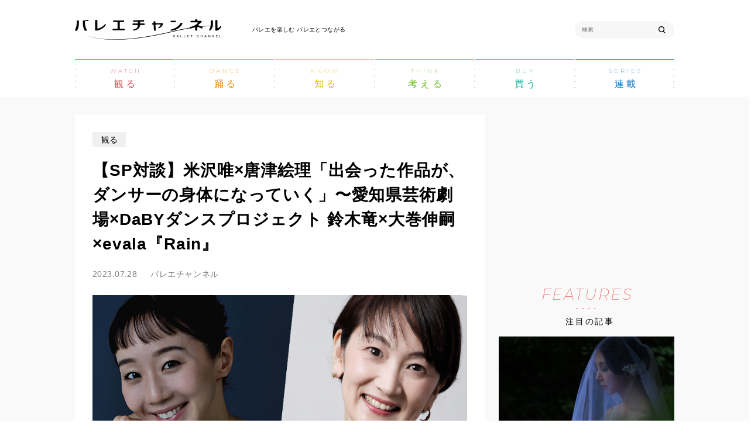

--- FILE ---
content_type: text/html; charset=UTF-8
request_url: https://balletchannel.jp/31823
body_size: 26180
content:
<!DOCTYPE html>
<html lang="ja">
<head>
  <meta charset="UTF-8">
  <title>【SP対談】米沢唯×唐津絵理「出会った作品が、ダンサーの身体になっていく」〜愛知県芸術劇場×DaBYダンスプロジェクト 鈴木竜×大巻伸嗣×evala『Rain』 | バレエチャンネル | 公演、ダンサー、バレエ団、レッスン、悩みや疑問などの情報を届けます</title>
  <meta name="viewport" content="width=device-width">
  <meta http-equiv="X-UA-Compatible" content="IE=edge">
  <meta name="p:domain_verify" content="43a2ffb51286ad1188d4465de00b10fb"/>

  <link rel="icon" href="https://balletchannel.jp/wp-content/themes/shinshokan/assets/images/favicon_32.ico?_=51zm81h" sizes="32x32">
  <link rel="icon" href="https://balletchannel.jp/wp-content/themes/shinshokan/assets/images/favicon_64.ico?_=51zm81h" sizes="64x64">
  <link rel="icon" href="https://balletchannel.jp/wp-content/themes/shinshokan/assets/images/favicon_128.ico?_=51zm81h" sizes="128x128">
  <link rel="apple-touch-icon-precomposed" href="https://balletchannel.jp/wp-content/themes/shinshokan/assets/images/apple-touch-icon-precomposed.png?_=51zm81h">
  <link href="https://fonts.googleapis.com/css?family=Lato:300|Montserrat:100,100i,200,200i,400" rel="stylesheet">
  <link rel="stylesheet" href="https://balletchannel.jp/wp-content/themes/shinshokan/assets/css/style.css?_=51zm81h">

  <!-- Global site tag (gtag.js) - Google Analytics -->
  <script async src="https://www.googletagmanager.com/gtag/js?id=UA-130646054-1"></script>
  <script>
    window.dataLayer = window.dataLayer || [];
    function gtag(){dataLayer.push(arguments);}
    gtag('js', new Date());

    gtag('config', 'UA-130646054-1');
  </script>

  <script type="text/javascript" defer="defer" src="https://extend.vimeocdn.com/ga/98274546.js"></script>

  <meta name='robots' content='index, follow, max-image-preview:large, max-snippet:-1, max-video-preview:-1' />

	<!-- This site is optimized with the Yoast SEO plugin v17.0 - https://yoast.com/wordpress/plugins/seo/ -->
	<meta name="description" content="「バレエチャンネル」の記事詳細ページです。観る・踊る・知る・考える・買う。５つのカテゴリーに分類されたバレエ情報を掲載しています。" />
	<link rel="canonical" href="https://balletchannel.jp/31823" />
	<meta property="og:locale" content="ja_JP" />
	<meta property="og:type" content="article" />
	<meta property="og:title" content="【SP対談】米沢唯×唐津絵理「出会った作品が、ダンサーの身体になっていく」〜愛知県芸術劇場×DaBYダンスプロジェクト 鈴木竜×大巻伸嗣×evala『Rain』 | バレエチャンネル | 公演、ダンサー、バレエ団、レッスン、悩みや疑問などの情報を届けます" />
	<meta property="og:description" content="「バレエチャンネル」の記事詳細ページです。観る・踊る・知る・考える・買う。５つのカテゴリーに分類されたバレエ情報を掲載しています。" />
	<meta property="og:url" content="https://balletchannel.jp/31823" />
	<meta property="og:site_name" content="バレエチャンネル" />
	<meta property="article:publisher" content="https://www.facebook.com/balletchannel.jp" />
	<meta property="article:published_time" content="2023-07-28T09:16:38+00:00" />
	<meta property="og:image" content="https://balletchannel.jp/wp-content/uploads/2023/07/54.png" />
	<meta property="og:image:width" content="800" />
	<meta property="og:image:height" content="600" />
	<meta name="twitter:card" content="summary_large_image" />
	<meta name="twitter:creator" content="@balletchanneljp" />
	<meta name="twitter:site" content="@balletchanneljp" />
	<meta name="twitter:label1" content="によって書かれた" />
	<meta name="twitter:data1" content="バレエチャンネル" />
	<meta name="twitter:label2" content="推定読書時間" />
	<meta name="twitter:data2" content="1分" />
	<script type="application/ld+json" class="yoast-schema-graph">{"@context":"https://schema.org","@graph":[{"@type":"WebSite","@id":"https://balletchannel.jp/#website","url":"https://balletchannel.jp/","name":"\u30d0\u30ec\u30a8\u30c1\u30e3\u30f3\u30cd\u30eb","description":"\u516c\u6f14\u3001\u30c0\u30f3\u30b5\u30fc\u3001\u30ec\u30c3\u30b9\u30f3\u3001\u30a4\u30d9\u30f3\u30c8\u3001\u60a9\u307f\u3084\u7591\u554f\u2015\u521d\u5fc3\u8005\u304b\u3089\u30d7\u30ed\u307e\u3067\u697d\u3057\u3081\u308b\u30d0\u30ec\u30a8\u7dcf\u5408\u30e1\u30c7\u30a3\u30a2","potentialAction":[{"@type":"SearchAction","target":{"@type":"EntryPoint","urlTemplate":"https://balletchannel.jp/?s={search_term_string}"},"query-input":"required name=search_term_string"}],"inLanguage":"ja"},{"@type":"ImageObject","@id":"https://balletchannel.jp/31823#primaryimage","inLanguage":"ja","url":"https://balletchannel.jp/wp-content/uploads/2023/07/54.png","contentUrl":"https://balletchannel.jp/wp-content/uploads/2023/07/54.png","width":800,"height":600},{"@type":"WebPage","@id":"https://balletchannel.jp/31823#webpage","url":"https://balletchannel.jp/31823","name":"\u3010SP\u5bfe\u8ac7\u3011\u7c73\u6ca2\u552f\u00d7\u5510\u6d25\u7d75\u7406\u300c\u51fa\u4f1a\u3063\u305f\u4f5c\u54c1\u304c\u3001\u30c0\u30f3\u30b5\u30fc\u306e\u8eab\u4f53\u306b\u306a\u3063\u3066\u3044\u304f\u300d\u301c\u611b\u77e5\u770c\u82b8\u8853\u5287\u5834\u00d7DaBY\u30c0\u30f3\u30b9\u30d7\u30ed\u30b8\u30a7\u30af\u30c8 \u9234\u6728\u7adc\u00d7\u5927\u5dfb\u4f38\u55e3\u00d7evala\u300eRain\u300f | \u30d0\u30ec\u30a8\u30c1\u30e3\u30f3\u30cd\u30eb | \u516c\u6f14\u3001\u30c0\u30f3\u30b5\u30fc\u3001\u30d0\u30ec\u30a8\u56e3\u3001\u30ec\u30c3\u30b9\u30f3\u3001\u60a9\u307f\u3084\u7591\u554f\u306a\u3069\u306e\u60c5\u5831\u3092\u5c4a\u3051\u307e\u3059","isPartOf":{"@id":"https://balletchannel.jp/#website"},"primaryImageOfPage":{"@id":"https://balletchannel.jp/31823#primaryimage"},"datePublished":"2023-07-28T09:16:38+00:00","dateModified":"2023-07-28T09:16:38+00:00","author":{"@id":"https://balletchannel.jp/#/schema/person/9e386827f56d2f50c11d8d5a87ae1dd2"},"description":"\u300c\u30d0\u30ec\u30a8\u30c1\u30e3\u30f3\u30cd\u30eb\u300d\u306e\u8a18\u4e8b\u8a73\u7d30\u30da\u30fc\u30b8\u3067\u3059\u3002\u89b3\u308b\u30fb\u8e0a\u308b\u30fb\u77e5\u308b\u30fb\u8003\u3048\u308b\u30fb\u8cb7\u3046\u3002\uff15\u3064\u306e\u30ab\u30c6\u30b4\u30ea\u30fc\u306b\u5206\u985e\u3055\u308c\u305f\u30d0\u30ec\u30a8\u60c5\u5831\u3092\u63b2\u8f09\u3057\u3066\u3044\u307e\u3059\u3002","breadcrumb":{"@id":"https://balletchannel.jp/31823#breadcrumb"},"inLanguage":"ja","potentialAction":[{"@type":"ReadAction","target":["https://balletchannel.jp/31823"]}]},{"@type":"BreadcrumbList","@id":"https://balletchannel.jp/31823#breadcrumb","itemListElement":[{"@type":"ListItem","position":1,"name":"\u30db\u30fc\u30e0","item":"https://balletchannel.jp/"},{"@type":"ListItem","position":2,"name":"\u3010SP\u5bfe\u8ac7\u3011\u7c73\u6ca2\u552f\u00d7\u5510\u6d25\u7d75\u7406\u300c\u51fa\u4f1a\u3063\u305f\u4f5c\u54c1\u304c\u3001\u30c0\u30f3\u30b5\u30fc\u306e\u8eab\u4f53\u306b\u306a\u3063\u3066\u3044\u304f\u300d\u301c\u611b\u77e5\u770c\u82b8\u8853\u5287\u5834\u00d7DaBY\u30c0\u30f3\u30b9\u30d7\u30ed\u30b8\u30a7\u30af\u30c8 \u9234\u6728\u7adc\u00d7\u5927\u5dfb\u4f38\u55e3\u00d7evala\u300eRain\u300f"}]},{"@type":"Person","@id":"https://balletchannel.jp/#/schema/person/9e386827f56d2f50c11d8d5a87ae1dd2","name":"\u30d0\u30ec\u30a8\u30c1\u30e3\u30f3\u30cd\u30eb","image":{"@type":"ImageObject","@id":"https://balletchannel.jp/#personlogo","inLanguage":"ja","url":"https://secure.gravatar.com/avatar/d461197912c78c606af910b4d6042f72?s=96&d=mm&r=g","contentUrl":"https://secure.gravatar.com/avatar/d461197912c78c606af910b4d6042f72?s=96&d=mm&r=g","caption":"\u30d0\u30ec\u30a8\u30c1\u30e3\u30f3\u30cd\u30eb"},"url":"https://balletchannel.jp/author/ballet-channel"}]}</script>
	<!-- / Yoast SEO plugin. -->


<link rel='dns-prefetch' href='//www.googletagmanager.com' />
<link rel='dns-prefetch' href='//s.w.org' />
<link rel='dns-prefetch' href='//pagead2.googlesyndication.com' />
		<script type="text/javascript">
			window._wpemojiSettings = {"baseUrl":"https:\/\/s.w.org\/images\/core\/emoji\/13.1.0\/72x72\/","ext":".png","svgUrl":"https:\/\/s.w.org\/images\/core\/emoji\/13.1.0\/svg\/","svgExt":".svg","source":{"concatemoji":"https:\/\/balletchannel.jp\/wp-includes\/js\/wp-emoji-release.min.js?ver=5.8.12"}};
			!function(e,a,t){var n,r,o,i=a.createElement("canvas"),p=i.getContext&&i.getContext("2d");function s(e,t){var a=String.fromCharCode;p.clearRect(0,0,i.width,i.height),p.fillText(a.apply(this,e),0,0);e=i.toDataURL();return p.clearRect(0,0,i.width,i.height),p.fillText(a.apply(this,t),0,0),e===i.toDataURL()}function c(e){var t=a.createElement("script");t.src=e,t.defer=t.type="text/javascript",a.getElementsByTagName("head")[0].appendChild(t)}for(o=Array("flag","emoji"),t.supports={everything:!0,everythingExceptFlag:!0},r=0;r<o.length;r++)t.supports[o[r]]=function(e){if(!p||!p.fillText)return!1;switch(p.textBaseline="top",p.font="600 32px Arial",e){case"flag":return s([127987,65039,8205,9895,65039],[127987,65039,8203,9895,65039])?!1:!s([55356,56826,55356,56819],[55356,56826,8203,55356,56819])&&!s([55356,57332,56128,56423,56128,56418,56128,56421,56128,56430,56128,56423,56128,56447],[55356,57332,8203,56128,56423,8203,56128,56418,8203,56128,56421,8203,56128,56430,8203,56128,56423,8203,56128,56447]);case"emoji":return!s([10084,65039,8205,55357,56613],[10084,65039,8203,55357,56613])}return!1}(o[r]),t.supports.everything=t.supports.everything&&t.supports[o[r]],"flag"!==o[r]&&(t.supports.everythingExceptFlag=t.supports.everythingExceptFlag&&t.supports[o[r]]);t.supports.everythingExceptFlag=t.supports.everythingExceptFlag&&!t.supports.flag,t.DOMReady=!1,t.readyCallback=function(){t.DOMReady=!0},t.supports.everything||(n=function(){t.readyCallback()},a.addEventListener?(a.addEventListener("DOMContentLoaded",n,!1),e.addEventListener("load",n,!1)):(e.attachEvent("onload",n),a.attachEvent("onreadystatechange",function(){"complete"===a.readyState&&t.readyCallback()})),(n=t.source||{}).concatemoji?c(n.concatemoji):n.wpemoji&&n.twemoji&&(c(n.twemoji),c(n.wpemoji)))}(window,document,window._wpemojiSettings);
		</script>
		<style type="text/css">
img.wp-smiley,
img.emoji {
	display: inline !important;
	border: none !important;
	box-shadow: none !important;
	height: 1em !important;
	width: 1em !important;
	margin: 0 .07em !important;
	vertical-align: -0.1em !important;
	background: none !important;
	padding: 0 !important;
}
</style>
	<link rel='stylesheet' id='scap.flashblock-css'  href='https://balletchannel.jp/wp-content/plugins/compact-wp-audio-player/css/flashblock.css?ver=5.8.12' type='text/css' media='all' />
<link rel='stylesheet' id='scap.player-css'  href='https://balletchannel.jp/wp-content/plugins/compact-wp-audio-player/css/player.css?ver=5.8.12' type='text/css' media='all' />
<link rel='stylesheet' id='wp-block-library-css'  href='https://balletchannel.jp/wp-includes/css/dist/block-library/style.min.css?ver=5.8.12' type='text/css' media='all' />
<script type='text/javascript' src='https://balletchannel.jp/wp-content/plugins/compact-wp-audio-player/js/soundmanager2-nodebug-jsmin.js?ver=5.8.12' id='scap.soundmanager2-js'></script>
<script type='text/javascript' src='https://balletchannel.jp/wp-includes/js/jquery/jquery.min.js?ver=3.6.0' id='jquery-core-js'></script>
<script type='text/javascript' src='https://balletchannel.jp/wp-includes/js/jquery/jquery-migrate.min.js?ver=3.3.2' id='jquery-migrate-js'></script>

<!-- Site Kit によって追加された Google タグ（gtag.js）スニペット -->
<!-- Google アナリティクス スニペット (Site Kit が追加) -->
<script type='text/javascript' src='https://www.googletagmanager.com/gtag/js?id=GT-WVRKTHV' id='google_gtagjs-js' async></script>
<script type='text/javascript' id='google_gtagjs-js-after'>
window.dataLayer = window.dataLayer || [];function gtag(){dataLayer.push(arguments);}
gtag("set","linker",{"domains":["balletchannel.jp"]});
gtag("js", new Date());
gtag("set", "developer_id.dZTNiMT", true);
gtag("config", "GT-WVRKTHV");
</script>
<link rel="https://api.w.org/" href="https://balletchannel.jp/wp-json/" /><link rel="alternate" type="application/json" href="https://balletchannel.jp/wp-json/wp/v2/posts/31823" /><link rel='shortlink' href='https://balletchannel.jp/?p=31823' />
<link rel="alternate" type="application/json+oembed" href="https://balletchannel.jp/wp-json/oembed/1.0/embed?url=https%3A%2F%2Fballetchannel.jp%2F31823" />
<link rel="alternate" type="text/xml+oembed" href="https://balletchannel.jp/wp-json/oembed/1.0/embed?url=https%3A%2F%2Fballetchannel.jp%2F31823&#038;format=xml" />
<meta name="generator" content="Site Kit by Google 1.170.0" />		<script type="text/javascript">
				(function(c,l,a,r,i,t,y){
					c[a]=c[a]||function(){(c[a].q=c[a].q||[]).push(arguments)};t=l.createElement(r);t.async=1;
					t.src="https://www.clarity.ms/tag/"+i+"?ref=wordpress";y=l.getElementsByTagName(r)[0];y.parentNode.insertBefore(t,y);
				})(window, document, "clarity", "script", "5dbwzfyvn5");
		</script>
		
<!-- Site Kit が追加した Google AdSense メタタグ -->
<meta name="google-adsense-platform-account" content="ca-host-pub-2644536267352236">
<meta name="google-adsense-platform-domain" content="sitekit.withgoogle.com">
<!-- Site Kit が追加した End Google AdSense メタタグ -->

<!-- Google タグ マネージャー スニペット (Site Kit が追加) -->
<script type="text/javascript">
			( function( w, d, s, l, i ) {
				w[l] = w[l] || [];
				w[l].push( {'gtm.start': new Date().getTime(), event: 'gtm.js'} );
				var f = d.getElementsByTagName( s )[0],
					j = d.createElement( s ), dl = l != 'dataLayer' ? '&l=' + l : '';
				j.async = true;
				j.src = 'https://www.googletagmanager.com/gtm.js?id=' + i + dl;
				f.parentNode.insertBefore( j, f );
			} )( window, document, 'script', 'dataLayer', 'GTM-K43KG7D' );
			
</script>

<!-- (ここまで) Google タグ マネージャー スニペット (Site Kit が追加) -->

<!-- Google AdSense スニペット (Site Kit が追加) -->
<script async="async" src="https://pagead2.googlesyndication.com/pagead/js/adsbygoogle.js?client=ca-pub-2897996881408373&amp;host=ca-host-pub-2644536267352236" crossorigin="anonymous" type="text/javascript"></script>

<!-- (ここまで) Google AdSense スニペット (Site Kit が追加) -->

  <script async src="https://securepubads.g.doubleclick.net/tag/js/gpt.js"></script>
<script>
    window.googletag = window.googletag || {cmd: []};
    googletag.cmd.push(function() {
        googletag.defineSlot('/21869641341/レクタングル右', [336, 280], 'div-gpt-ad-1574838484889-0').addService(googletag.pubads());
        googletag.pubads().enableSingleRequest();
        googletag.enableServices();
    });
</script>

<script>
    window.googletag = window.googletag || {cmd: []};
    googletag.cmd.push(function() {
        googletag.defineSlot('/21869641341/レクタングル左', [336, 280], 'div-gpt-ad-1574839313924-0').addService(googletag.pubads());
        googletag.pubads().enableSingleRequest();
        googletag.enableServices();
    });
</script>

<script>
    window.googletag = window.googletag || {cmd: []};
    googletag.cmd.push(function() {
        googletag.defineSlot('/21869641341/サイドメニュー', [300, 250], 'div-gpt-ad-1574857579096-0').addService(googletag.pubads());
        googletag.pubads().enableSingleRequest();
        googletag.enableServices();
    });
</script>

</head>

<body class="post-template-default single single-post postid-31823 single-format-standard">

<header class="header sec">
  <div class="header__body sec__body">
    <div class="header__body-inner">
      <div class="header__left">

              <div class="header__logo">
          <a href="https://balletchannel.jp/" class="header__logo-link"><img src="https://balletchannel.jp/wp-content/themes/shinshokan/assets/images/logo.png?_=51zm81h" alt="バレエチャンネル"></a>
        </div>
      
        <p class="header__caption">バレエを楽しむ バレエとつながる</p>
      </div>
      <div class="header__right">
        <div class="search">

          <form role="search" method="get" id="searchform" action="https://balletchannel.jp/">
            <input type="text" value="" name="s" id="js-search__input" placeholder="検索" class="search__input">
            <button class="search_btn" type="submit"></button>
          </form>

        </div>
      </div>
    </div>
    <ul class="header__nav">
      
      <li class="header__nav-item">
        <a href="https://balletchannel.jp/category/watch" class="header__nav-link">
          <p class="header__nav-link-en">WATCH</p>
          <p class="header__nav-link-jp">観る</p>
          <span class="header__nav-link-hover-dot"></span>
        </a>
        
<div class="megamenu">
  <div class="megamenu__body">
    <p class="megamenu__title">
      <span class="megamenu__title-en">HOTWORDS</span>
      <span class="megamenu__title-jp"><span class="megamenu__title-jp-category">"観る"</span> の注目ワード</span>
    </p>
        <div class="megamenu__list">
                    <div class="megamenu__item"><a href="https://balletchannel.jp/tag/pr?category=watch" class="megamenu__btn">PR</a></div>
                    <div class="megamenu__item"><a href="https://balletchannel.jp/tag/interview?category=watch" class="megamenu__btn">Interview</a></div>
                    <div class="megamenu__item"><a href="https://balletchannel.jp/tag/report?category=watch" class="megamenu__btn">Report</a></div>
                    <div class="megamenu__item"><a href="https://balletchannel.jp/tag/news?category=watch" class="megamenu__btn">News</a></div>
                    <div class="megamenu__item"><a href="https://balletchannel.jp/tag/review?category=watch" class="megamenu__btn">レビュー</a></div>
          </div>
        <a href="https://balletchannel.jp/category/watch" class="megamenu__archive-link"><span class="megamenu__archive-link-category">"観る"</span> TOP ></a>
  </div>
</div>
      </li>
      
      <li class="header__nav-item">
        <a href="https://balletchannel.jp/category/dance" class="header__nav-link">
          <p class="header__nav-link-en">DANCE</p>
          <p class="header__nav-link-jp">踊る</p>
          <span class="header__nav-link-hover-dot"></span>
        </a>
        
<div class="megamenu">
  <div class="megamenu__body">
    <p class="megamenu__title">
      <span class="megamenu__title-en">HOTWORDS</span>
      <span class="megamenu__title-jp"><span class="megamenu__title-jp-category">"踊る"</span> の注目ワード</span>
    </p>
        <a href="https://balletchannel.jp/category/dance" class="megamenu__archive-link"><span class="megamenu__archive-link-category">"踊る"</span> TOP ></a>
  </div>
</div>
      </li>
      
      <li class="header__nav-item">
        <a href="https://balletchannel.jp/category/know" class="header__nav-link">
          <p class="header__nav-link-en">KNOW</p>
          <p class="header__nav-link-jp">知る</p>
          <span class="header__nav-link-hover-dot"></span>
        </a>
        
<div class="megamenu">
  <div class="megamenu__body">
    <p class="megamenu__title">
      <span class="megamenu__title-en">HOTWORDS</span>
      <span class="megamenu__title-jp"><span class="megamenu__title-jp-category">"知る"</span> の注目ワード</span>
    </p>
        <div class="megamenu__list">
                    <div class="megamenu__item"><a href="https://balletchannel.jp/tag/pr?category=know" class="megamenu__btn">PR</a></div>
                    <div class="megamenu__item"><a href="https://balletchannel.jp/tag/interview?category=know" class="megamenu__btn">Interview</a></div>
                    <div class="megamenu__item"><a href="https://balletchannel.jp/tag/report?category=know" class="megamenu__btn">Report</a></div>
                    <div class="megamenu__item"><a href="https://balletchannel.jp/tag/news?category=know" class="megamenu__btn">News</a></div>
          </div>
        <a href="https://balletchannel.jp/category/know" class="megamenu__archive-link"><span class="megamenu__archive-link-category">"知る"</span> TOP ></a>
  </div>
</div>
      </li>
      
      <li class="header__nav-item">
        <a href="https://balletchannel.jp/category/think" class="header__nav-link">
          <p class="header__nav-link-en">THINK</p>
          <p class="header__nav-link-jp">考える</p>
          <span class="header__nav-link-hover-dot"></span>
        </a>
        
<div class="megamenu">
  <div class="megamenu__body">
    <p class="megamenu__title">
      <span class="megamenu__title-en">HOTWORDS</span>
      <span class="megamenu__title-jp"><span class="megamenu__title-jp-category">"考える"</span> の注目ワード</span>
    </p>
        <div class="megamenu__list">
                    <div class="megamenu__item"><a href="https://balletchannel.jp/tag/interview?category=think" class="megamenu__btn">Interview</a></div>
          </div>
        <a href="https://balletchannel.jp/category/think" class="megamenu__archive-link"><span class="megamenu__archive-link-category">"考える"</span> TOP ></a>
  </div>
</div>
      </li>
      
      <li class="header__nav-item">
        <a href="https://balletchannel.jp/category/buy" class="header__nav-link">
          <p class="header__nav-link-en">BUY</p>
          <p class="header__nav-link-jp">買う</p>
          <span class="header__nav-link-hover-dot"></span>
        </a>
        
<div class="megamenu">
  <div class="megamenu__body">
    <p class="megamenu__title">
      <span class="megamenu__title-en">HOTWORDS</span>
      <span class="megamenu__title-jp"><span class="megamenu__title-jp-category">"買う"</span> の注目ワード</span>
    </p>
        <a href="https://balletchannel.jp/category/buy" class="megamenu__archive-link"><span class="megamenu__archive-link-category">"買う"</span> TOP ></a>
  </div>
</div>
      </li>
            <li class="header__nav-item">
        <a href="https://balletchannel.jp/series/" class="header__nav-link">
          <p class="header__nav-link-en">SERIES</p>
          <p class="header__nav-link-jp">連載</p>
        </a>
        
<div class="megamenu">
  <div class="megamenu__body">
    <p class="megamenu__title">
      <span class="megamenu__title-en">HOTWORDS</span>
      <span class="megamenu__title-jp"><span class="megamenu__title-jp-category">"連載"</span> の注目ワード</span>
    </p>
        <a href="https://balletchannel.jp/series/" class="megamenu__archive-link"><span class="megamenu__archive-link-category">"連載"</span> TOP ></a>
  </div>
</div>
      </li>
    </ul>
  </div>
  <div class="megamenu__cover" id="js-megamenu__cover"></div>

  <div class="header-sp">
    <a href="#" class="header-sp__btn" id="js-header-sp__btn">
      <div class="header-sp__btn-body">
        <div class="header-sp__btn-body-inner">
          <span class="header-sp__btn-bar"></span>
          <span class="header-sp__btn-bar"></span>
          <span class="header-sp__btn-bar"></span>
        </div>
      </div>
    </a>
    <div class="header-sp__cover" id="js-header-sp__cover"></div>
    <div class="header-sp__block" id="js-header-sp__block">
      <div class="header-sp__block-body">
                <ul class="header-sp__list">
                    <li class="header-sp__item">
            <a href="https://balletchannel.jp/category/watch" class="header-sp__link header-sp__link--red">観る</a>
          </li>
                                <li class="header-sp__item">
            <a href="https://balletchannel.jp/category/dance" class="header-sp__link header-sp__link--orange">踊る</a>
          </li>
                                <li class="header-sp__item">
            <a href="https://balletchannel.jp/category/know" class="header-sp__link header-sp__link--yellow">知る</a>
          </li>
                                <li class="header-sp__item">
            <a href="https://balletchannel.jp/category/think" class="header-sp__link header-sp__link--green">考える</a>
          </li>
                                <li class="header-sp__item">
            <a href="https://balletchannel.jp/category/buy" class="header-sp__link header-sp__link--blue-green">買う</a>
          </li>
                                <li class="header-sp__item">
            <a href="https://balletchannel.jp/series/" class="header-sp__link header-sp__link--blue">連載</a>
          </li>

        </ul>
        <div class="header-sp__content">
          <div class="header-sp__content-block">
            <p class="header-sp__content-title">インフォメーション</p>
            <ul class="header-sp__content-list">
              <li class="header-sp__content-item">
                <a href="https://balletchannel.jp/performance" class="header-sp__content-link">公演情報</a>
              </li>
              <li class="header-sp__content-item">
                <a href="https://balletchannel.jp/event" class="header-sp__content-link">イベント情報</a>
              </li>
              <li class="header-sp__content-item">
                <a href="https://balletchannel.jp/competition" class="header-sp__content-link">コンクール情報</a>
              </li>
              <li class="header-sp__content-item">
                <a href="https://balletchannel.jp/ws-and-aud" class="header-sp__content-link">講習会＆オーディション</a>
              </li>
            </ul>
          </div>
          <div class="header-sp__content-block">
            <p class="header-sp__content-title">バレエベーシック</p>
            <ul class="header-sp__content-list">
              <li class="header-sp__content-item">
                <a href="https://balletchannel.jp/ballet-basic/how-to-watch/" class="header-sp__content-link">バレエの見方</a>
              </li>
              <li class="header-sp__content-item">
                <a href="https://balletchannel.jp/ballet-basic/productions/" class="header-sp__content-link">バレエの作品紹介</a>
              </li>
              <li class="header-sp__content-item">
                <a href="https://balletchannel.jp/ballet-basic/how-to-learn/" class="header-sp__content-link">バレエを習うには</a>
              </li>
              <li class="header-sp__content-item">
                <a href="https://balletchannel.jp/glossary" class="header-sp__content-link">バレエの用語集</a>
              </li>
              <li class="header-sp__content-item">
                <a href="https://balletchannel.jp/ballet-basic/companies/" class="header-sp__content-link">世界のバレエ団</a>
              </li>
              <li class="header-sp__content-item">
                <a href="https://balletchannel.jp/ballet-basic/history/" class="header-sp__content-link">バレエの歴史</a>
              </li>
            </ul>
          </div>
          <div class="header-sp__content-block">
            <p class="header-sp__content-title">ライブ配信</p>
            <ul class="header-sp__content-list">
              <li class="header-sp__content-item">
                <a href="https://balletchannel.jp/live" class="header-sp__content-link">過去配信されたライブ</a>
              </li>
            </ul>
          </div>
          <div class="header-sp__content-block">
            <p class="header-sp__content-title">スペシャルコンテンツ</p>
            <ul class="header-sp__content-special">
              <li class="header-sp__content-special-item">
                <a href="https://balletchannel.jp/ballet-forum" class="header-sp__content-special-link">
                  <img src="https://balletchannel.jp/wp-content/themes/shinshokan/assets/images/special-meating-sp.png?_=51zm81h" alt="">
                </a>
              </li>
              <li class="header-sp__content-special-item">
                <a href="https://balletchannel.jp/ballet-fortune/" class="header-sp__content-special-link">
                  <img src="https://balletchannel.jp/wp-content/themes/shinshokan/assets/images/special-uranai-sp.png?_=51zm81h" alt="">
                </a>
              </li>
            </ul>
          </div>
        </div>
      </div>
    </div>
  </div>
</header>

<main class="main">

  <div class="l-article-details">
    <div class="l-article-details__sec sec">
      <div class="l-article-details__body sec__body">
        <div class="l-article-details__container l-page-container">

          <div class="l-article-details__left l-page-container__content">
                        <div class="l-article-details__left-inner">

              <div class="l-article-details__heading">
                <div class="single-header">
                                    <div class="single-header__tags">
                    <ul class="single-header__tags-list">
                                            <li class="single-header__tags-item">観る</li>
                      
                                          </ul>
                  </div>
                                    <div class="single-header__heading">
                    <h1 class="single-heading">【SP対談】米沢唯×唐津絵理「出会った作品が、ダンサーの身体になっていく」〜愛知県芸術劇場×DaBYダンスプロジェクト 鈴木竜×大巻伸嗣×evala『Rain』</h1>
                  </div>
                                    <div class="single-header__meta">
                    <time class="single-header__meta-date" datetime="2023-07-28">2023.07.28</time>
                    <span class="single-header__meta-author">
                      バレエチャンネル                    </span>
                  </div>
                                                    </div>
              </div>

              <div class="l-article-details__contents">
                <div class="single-body">
                  <p><img loading="lazy" class="aligncenter size-full wp-image-31857" src="https://balletchannel.jp/wp-content/uploads/2023/07/54.png" alt="" width="800" height="600" srcset="https://balletchannel.jp/wp-content/uploads/2023/07/54.png 800w, https://balletchannel.jp/wp-content/uploads/2023/07/54-300x225.png 300w, https://balletchannel.jp/wp-content/uploads/2023/07/54-768x576.png 768w" sizes="(max-width: 800px) 100vw, 800px" /></p>
<p>愛知県芸術劇場とDance Base Yokohama（DaBY）による共同製作プロジェクトから生まれたダンス公演が、2023年8月、東京・愛知・福岡の3都市で上演されます。</p>
<p>作品は、イギリスの小説家サマセット・モームの短編小説「雨」から着想を得て創作された<a href="https://rain.dancebase.yokohama/" target="_blank" rel="noopener"><strong>『Rain』</strong></a>。2023年3月に愛知県芸術劇場で初演され、ダンス界のみならず他の芸術ジャンルからも注目を集めました。</p>
<p>演出・振付を担当するのは、DaBYアソシエイトコレオグラファーとして国内外で振付作品を多数上演する<strong>鈴木竜</strong>。舞台美術は大規模個展の開催や国際展への参加などグローバルに活動する現代美術作家の<strong>大巻伸嗣</strong>、音楽は先鋭的な作品で注目を集めるサウンドアーティストの <strong>evala</strong>が手がけることも話題の舞台です。</p>
<p>また、メインキャストには新国立劇場バレエ団プリンシパルの<strong>米沢唯</strong>を迎え、クラシック・バレエやストリート・ダンスなど様々なジャンルで活躍する選りすぐりのダンサーたちが共演。各ジャンルの気鋭のアーティストたちが集い、舞踊・美術・音楽が三位一体となったスペクタクルを見せます。</p>
<div id="attachment_31834" style="width: 1010px" class="wp-caption aligncenter"><img aria-describedby="caption-attachment-31834" loading="lazy" class="size-full wp-image-31834" src="https://balletchannel.jp/wp-content/uploads/2023/07/073ecd295654ac4987ab8c1c0f4ae2cb.jpg" alt="" width="1000" height="667" srcset="https://balletchannel.jp/wp-content/uploads/2023/07/073ecd295654ac4987ab8c1c0f4ae2cb.jpg 1000w, https://balletchannel.jp/wp-content/uploads/2023/07/073ecd295654ac4987ab8c1c0f4ae2cb-300x200.jpg 300w, https://balletchannel.jp/wp-content/uploads/2023/07/073ecd295654ac4987ab8c1c0f4ae2cb-768x512.jpg 768w" sizes="(max-width: 1000px) 100vw, 1000px" /><p id="caption-attachment-31834" class="wp-caption-text">『Rain』2023年3月の愛知公演より　©︎Naoshi HATORI　提供：愛知県芸術劇場</p></div>
<dl class="explain">
<dt><strong>Story</strong></dt>
<dd>原作は、イギリスの小説家・劇作家のサマセット・モームが1921年に発表した短編小説「雨」。感染症により南の島に閉じ込められた医師（デイヴィッドソン）と宣教師夫妻たちが宿泊先で出会ったのは、品性下劣で信仰心のないひとりの女性（トムソン）だった。雨が降りしきる閉鎖空間で過ごすなか、それぞれの人物の価値観の違いから生まれる心情や軋轢、そして予想外の結末が描かれるーー。</dd>
</dl>
<p>2023年8月4日（金）〜6日（日）の東京公演（新国立劇場 小劇場）開幕を前に、出演者の<strong>米沢唯</strong>さんとプロデューサーの<strong>唐津絵理</strong>さんによる特別対談をお届けします。</p>
<p><span style="font-size: 13px;"><span style="color: #7f7f7f;">※この対談は2023年7月1日に行われたものです</span></span></p>
<p style="text-align: center;"><span style="font-size: 13px;">◆◇◆</span></p>
<h3>“キャスティングのきっかけは、唯さんの踊る『マノン』でした”<span style="font-size: 16px;">（唐津）</span></h3>
<p><strong>唐津</strong>　2023年3月に愛知県芸術劇場で世界初演された『Rain』。この8月の再演ではパートナーや共演メンバーも変わりますが、リハーサルが始まっての感想は？</p>
<p><strong>米沢</strong>　メンバーが違うだけでこんなに違うんだなと。あとは、忘れている部分と自分の身体が覚えている部分と両方あって、それがとても面白かったです。自分の中でここは覚えてるんだとか、ここは全然覚えてないなとか。</p>
<p><strong>唐津</strong>　とくに鮮明に覚えていたのはどんなところですか？</p>
<p><strong>米沢</strong>　初演の時、吉﨑裕哉さん<span style="color: #7f7f7f;"><span style="font-size: 13px;">（＊）</span></span>と踊ったデュエットがすごく好きだったんです。お互いの目が合ってじっとしていた時間とか、駆け引きをしていた「間（ま）」の時間とか。それは本番になってから自然と生まれた間で、そういう時間のことをとてもよく覚えています。</p>
<p><span style="font-size: 13px;"><span style="color: #7f7f7f;">＊初演キャスト。今回の上演では同役を中川賢が踊る</span></span></p>
<p><strong>唐津</strong>　動きそのものというより、一緒に踊ることで生まれた感情みたいなものを覚えていた?</p>
<p><strong>米沢</strong>　はい。でも相手が変わればその間（ま）も変わってくるので、今回はまた全然違うふうに作っていけたらと思っています。</p>
<div id="attachment_31836" style="width: 1010px" class="wp-caption aligncenter"><img aria-describedby="caption-attachment-31836" loading="lazy" class="size-full wp-image-31836" src="https://balletchannel.jp/wp-content/uploads/2023/07/a5744e26518b849911289b057f7ad19c.jpg" alt="" width="1000" height="667" srcset="https://balletchannel.jp/wp-content/uploads/2023/07/a5744e26518b849911289b057f7ad19c.jpg 1000w, https://balletchannel.jp/wp-content/uploads/2023/07/a5744e26518b849911289b057f7ad19c-300x200.jpg 300w, https://balletchannel.jp/wp-content/uploads/2023/07/a5744e26518b849911289b057f7ad19c-768x512.jpg 768w" sizes="(max-width: 1000px) 100vw, 1000px" /><p id="caption-attachment-31836" class="wp-caption-text">『Rain』2023年3月の愛知公演より　©︎Naoshi HATORI　提供：愛知県芸術劇場</p></div>
<p><strong>唐津</strong>　サマセット・モームの「雨」をダンス作品にする構想は、じつは5年くらい前からありました。メインキャラクターであるトムソンの役はどんな人が良いか……それをずっと考えていて、いろんなダンサーの顔が思い浮かぶけれども、なかなかピタリと合う人はいなかった。そんな時に観たのが2020年2月、新国立劇場バレエ団の『マノン』でした。タイトルロールを踊る唯さんを観て、「トムソン役は米沢唯さんが良いかもしれない」と思ったのです。<br />
そしてまさにその直後に、コロナ・パンデミックが起こりました。「雨」はまさに感染症が流行したことから起こる物語ですから、そこでこの作品を創るリアリティが生まれました。</p>
<p><strong>米沢</strong>　私にとっては、自分が中学生や高校生だった頃から知っている唐津絵理さんと仕事をするということが、いちばんのポイントでした。絵理さんが企画してくださったものをたくさん観て育ちましたし、高校生の時にはオーディションで偉大なアーティストたち（H・アール・カオスの大島早紀子、アレッシオ・シルベストリン、笠井叡など）と一緒に舞台に立つ機会を得られたのも、絵理さんのおかげでした。ですからこうしてプロになって、絵理さんとお仕事できるということは、私にとってすごく大きいことでした。</p>
<p><strong>唐津</strong>　ありがとうございます。大変光栄です。今回のクリエイションはモームの本読みから始まって、唯さんもその段階から参加されましたね。</p>
<p><strong>米沢</strong>　本読みなど企画の段階から参加するのは、今回が本当に初めての経験でした。作品が「ゼロ」どころか「マイナス」くらいの状態から出来上がっていく。その過程に参加できたので、舞台の初日が明けた時はとても感慨深いものがありました。</p>
<p><strong>唐津</strong>　企画として始まったのは確か2021年でしたから、2年ほど経たことになりますね。</p>
<p><strong>米沢</strong>　長い時間をかけて関わってきたものが、こうして幕を開けるんだ……って。ただ踊るだけでなく、自分なりに考えて、意見を言って、それが反映されて作品が変わっていく。作品とはこうして出来上がっていくのだということを目の当たりにして、すごく良い体験になりました。</p>
<div id="attachment_31837" style="width: 1010px" class="wp-caption aligncenter"><img aria-describedby="caption-attachment-31837" loading="lazy" class="size-full wp-image-31837" src="https://balletchannel.jp/wp-content/uploads/2023/07/119aaf3c17a45ca64a73d4ad78c36d91.jpg" alt="" width="1000" height="667" srcset="https://balletchannel.jp/wp-content/uploads/2023/07/119aaf3c17a45ca64a73d4ad78c36d91.jpg 1000w, https://balletchannel.jp/wp-content/uploads/2023/07/119aaf3c17a45ca64a73d4ad78c36d91-300x200.jpg 300w, https://balletchannel.jp/wp-content/uploads/2023/07/119aaf3c17a45ca64a73d4ad78c36d91-768x512.jpg 768w" sizes="(max-width: 1000px) 100vw, 1000px" /><p id="caption-attachment-31837" class="wp-caption-text">『Rain』2023年3月の愛知公演より　©︎Naoshi HATORI　提供：愛知県芸術劇場</p></div>
<h3>“トムソンは、私にとって最も役作りが難しいタイプの役”<span style="font-size: 16px;">（米沢）</span></h3>
<p><strong>唐津</strong>　『Rain』は、モームの「雨」のストーリーを単純になぞるのではなくて、どういった要素をフォーカスして表現するのかを考えながら創っていった作品です。そのプロセスでは唯さんにもいろいろな意見を出していただきましたが、ご自身としては本作をどのようにして捉えていったのでしょうか？</p>
<p><strong>米沢</strong>　最初は自分がトムソンを演じるのかどうかもわからない状態から始まりました。そこから、私たちダンサーと振付家で話し合いながらクリエイションをしていくというプロセスだったのですが、やはり最初はものすごく不安でしたね。何しろわからないことが多くて、暗闇の中で手探りしているような感じ。作品を捉える糸口がなかなか見つからなくて、本当にこれで大丈夫だろうか？ と。最終的にトムソン役と決まってからも、自分はトムソンとして存在できているだろうか？ 作品の中心を支える人物として、私はちゃんと立てているだろうか？……そういう不安が続きました。</p>
<p><strong>唐津</strong>　キャスティングの段階ではトムソンと唯さんを重ねていたのですが、作品のリサーチをした丹羽青人さんや「雨」をダンス作品にしたいと提案してくれた共同プロデューサーの勝見博光さん等とみんなで本読みをしている中で、「役柄を定めないほうがよいのでは？」「別の人物の視点から描いたらどうだろう？」など、かなり紆余曲折がありましたからね。</p>
<p><strong>米沢</strong>　トムソンが「娼婦」であることも大きかったです。私にとっては役作りがいちばん難しいタイプの役柄なので。娼婦ってなんだろう？ とあらためて考えましたし、『Rain』の中のトムソンは、日本の娼婦とも、原作が書かれた時代のヨーロッパの娼婦とも違います。それをどうやって演じていこう？ と。</p>
<div id="attachment_31838" style="width: 1010px" class="wp-caption aligncenter"><img aria-describedby="caption-attachment-31838" loading="lazy" class="size-full wp-image-31838" src="https://balletchannel.jp/wp-content/uploads/2023/07/237316bf4b97d95eb7e34c6a11fc0de6.jpg" alt="" width="1000" height="667" srcset="https://balletchannel.jp/wp-content/uploads/2023/07/237316bf4b97d95eb7e34c6a11fc0de6.jpg 1000w, https://balletchannel.jp/wp-content/uploads/2023/07/237316bf4b97d95eb7e34c6a11fc0de6-300x200.jpg 300w, https://balletchannel.jp/wp-content/uploads/2023/07/237316bf4b97d95eb7e34c6a11fc0de6-768x512.jpg 768w" sizes="(max-width: 1000px) 100vw, 1000px" /><p id="caption-attachment-31838" class="wp-caption-text">『Rain』2023年3月の愛知公演より　©︎Naoshi HATORI　提供：愛知県芸術劇場</p></div>
<p><strong>唐津</strong>　じつは私も心配はしていました。唯さんはしっかり役作りをする方なのに、本番1週間くらい前まで、その役が未だ掴めずにいるように見えたから。ところがDaBYで最後から2回目くらいのリハーサルをした時、すごく変わったんですよね。全然違う存在になっていて、何というか、自信を持ってやっている感じがあって。その時に「何かつかめた感じがする」とおっしゃったのを聞いて、「ああ、これでもう大丈夫だ」と思ったんです。</p>
<p><strong>米沢</strong>　大きな手がかりになったのは、デイヴィッドソンとのパ・ド・ドゥだった気がします。自分ひとりで役作りをしたわけではなくて、他者である男性との関係によってトムソンが立ち上がっていった。そういう感覚がありました。</p>
<p><strong>唐津</strong>　トムソンとデイヴィッドソンの間にはある種の共依存的な関係がありますから、その役柄が踊る側にも投影されるのでしょうね。</p>
<h3>“共演するダンサーたちには、自分から作品を変えていく強さがある”<span style="font-size: 16px;">（米沢）</span></h3>
<p><strong>唐津</strong>　振付の鈴木竜さんと仕事をしてみていかがですか？</p>
<p><strong>米沢</strong>　まず、DaBYでのクリエイションに参加するようになってから、自分がどう思っているのか、どういうものを創りたいのか、自分の意見として発言することを要求されるようになりました。自分はどうしたいのかを、自分で発信すること。私はこれまで、喋るよりも動いて見せることのほうが多くて、言葉はあまり使ってきませんでした。でもここでは言葉を使ってコミュニケーションをして、「私はこう思う」と発言することが常に求められています。<br />
そしてその発言を、竜さんがきちんと聞いてくださる。かつ「自分はそうは思わない」ということもちゃんと言ってくださるので、コミュニケーションが取りやすいんです。今回再演のリハーサル始まって、竜さんの中でも「こういうものを創りたい」ということがより明確になり、パワーアップされているのも感じます。ですからより面白いものができそうだなという感じがしています。</p>
<p><strong>唐津</strong>　動きについてはどうですか？ これまでにもいろいろな動きを経験されているとはいえ、やはりクラシック・バレエをベースとしたムーヴメントが多かったと思います。その意味で言うと、竜さんの動きは難しいですか？</p>
<p><strong>米沢</strong>　難しいけれど、竜さんが私に合わせてくださっている感じがします。ですから、踊っていて身体に負担や痛みを感じることはありません。そして竜さん自身が素晴らしいダンサーなので、動いて見せてくださる時の情報量がすごい。今回デイヴィッドソンとしてパートナーを組む（中川）賢さんもスーパーダンサー。ふたりの動きを見ているだけでも「なるほど！」って、言葉を連ねる以上にキャッチできるものがたくさんあるので楽しいです。</p>
<div id="attachment_31839" style="width: 1010px" class="wp-caption aligncenter"><img aria-describedby="caption-attachment-31839" loading="lazy" class="size-full wp-image-31839" src="https://balletchannel.jp/wp-content/uploads/2023/07/a570013bcd4078b066a31e654fc75377.jpg" alt="" width="1000" height="667" srcset="https://balletchannel.jp/wp-content/uploads/2023/07/a570013bcd4078b066a31e654fc75377.jpg 1000w, https://balletchannel.jp/wp-content/uploads/2023/07/a570013bcd4078b066a31e654fc75377-300x200.jpg 300w, https://balletchannel.jp/wp-content/uploads/2023/07/a570013bcd4078b066a31e654fc75377-768x512.jpg 768w" sizes="(max-width: 1000px) 100vw, 1000px" /><p id="caption-attachment-31839" class="wp-caption-text">『Rain』2023年3月の愛知公演より　©︎Naoshi HATORI　提供：愛知県芸術劇場</p></div>
<p><strong>唐津</strong>　『Rain』の美術についてはどう感じますか?</p>
<p><strong>米沢</strong>　大好きです。この作品は美術と照明が支えている部分も大きいですよね。他の人が踊っている時に正面から見てみたりもしたのですが、スケールが大きくて、美しい。そして美術そのものにもいろいろな表情を感じます。雨にも見えて、壁にも見えて……できることならお客様にもあのセットに入ってみてほしいと思うくらい、内側から見ても美しいんですよ。上から光が当たると、床に雨の影ができて。</p>
<p><strong>唐津</strong>　そのいっぽうで、美術によって制約を感じませんか？</p>
<p><strong>米沢</strong>　美術が強いぶん、苦労することは多いです。とくに、汗をかくと身体にまとわりついてきてしまうので。絡みついた紐を踊りながらどう外していくかなど、何回も竜さんと話し合ったり、ダンサー同士で捌き方を研究したりしました。</p>
<p><strong>唐津</strong>　あの無数の紐がまとわりつく感じが、雨がまとわりついてくるように感じられる。そして身体の感覚や踊り方が変わる。そんなふうに美術によって身体や動きに変化がもたらされることも、じつはこの作品の狙いのひとつでもあります。</p>
<p><strong>米沢</strong>　実際に踊っていて、美術も振付の一環みたいに感じます。</p>
<div id="attachment_31843" style="width: 677px" class="wp-caption aligncenter"><img aria-describedby="caption-attachment-31843" loading="lazy" class="size-full wp-image-31843" src="https://balletchannel.jp/wp-content/uploads/2023/07/01ef3b326d1eb4869c79f20f2ea658fb.jpg" alt="" width="667" height="1000" srcset="https://balletchannel.jp/wp-content/uploads/2023/07/01ef3b326d1eb4869c79f20f2ea658fb.jpg 667w, https://balletchannel.jp/wp-content/uploads/2023/07/01ef3b326d1eb4869c79f20f2ea658fb-200x300.jpg 200w" sizes="(max-width: 667px) 100vw, 667px" /><p id="caption-attachment-31843" class="wp-caption-text">『Rain』2023年3月の愛知公演より　©︎Naoshi HATORI　提供：愛知県芸術劇場</p></div>
<p><strong>唐津</strong>　音楽はどうですか？ 最初は既成の音楽を使っていたのですが、途中から音楽家のevalaさんに参加していただいて、全編オリジナルの音楽に変わりました。</p>
<p><strong>米沢</strong>　音が立体的。いろいろな方向から音が聞こえるということではなくて、音楽の中に自分たちが入っている感じがします。どこから聞こえてくるわけでもなく音楽がある、という感覚です。そして雨の音を入れているわけでもないのに、雨の音に聞こえる音楽であり、不穏なのか美しいのかもわからないし、美しいのか醜いのかもわからない、何とも形容し難い音楽でもあります。私はふだんクラシック音楽で踊ることが多いのですが、この音楽はカウントでは数えられなくて、身体で感じ取るしかありません。回数を重ねて、曲と自分が一体にならないと踊れない。まるでパートナーと一緒に踊るように、音楽と共に踊る感覚ですね。それはそれでとても面白いです。</p>
<p><strong>唐津</strong>　共演する他のダンサーについても聞かせてください。</p>
<p><strong>米沢</strong>　みなさんのことも、本当に毎回感動しながら見ています。リハーサルへの真剣さ、真摯な姿勢。自分のダンスに対してプライドを持って踊っていて、「ここにいる」という感じがする。ダンサーはそうでなくてはいけないなと、刺激をいただいています。バレエ団では、すべてが守られている反面、どこか受け身だったのではないかと反省しました。『Rain』のダンサーたちを見ていると、自分から関わって作品を変えていく強さがあります。彼らが踊っている時のいきいきした姿を見るのもすごく好きです。</p>
<p><strong>唐津</strong>　それは、彼らがバレエダンサーとは違う環境にあるからかもしれませんね。自分から踊る場所を求めて、自分から作品に関わろうとしない限り、居場所を作ることができない。そういうフリーランスのダンサーたちの思いが、あの姿勢の根底にはあるのだろうと思います。例えばヨーロッパのダンスカンパニーの状況がうらやましいという声をよく聞きますが、いっぽうで「彼らはサラリーマンダンサーじゃないか」と言う声もあります。ダンサーはしっかりと守られて、対価を支払われるべきだけれど、それに安住してただのルーティーンみたいな踊りになってしまうことだってあるわけです。その意味では、いまDaBYに関わってくれているダンサーたちは、非常にアグレッシブで貪欲な人たちだと思います。</p>
<p><strong>米沢</strong>　自分の裁量で生きている感じがとても格好良いです。</p>
<div id="attachment_31844" style="width: 1010px" class="wp-caption aligncenter"><img aria-describedby="caption-attachment-31844" loading="lazy" class="size-full wp-image-31844" src="https://balletchannel.jp/wp-content/uploads/2023/07/2d264e1b83b6f7932df2f46fa3d248d7.jpg" alt="" width="1000" height="667" srcset="https://balletchannel.jp/wp-content/uploads/2023/07/2d264e1b83b6f7932df2f46fa3d248d7.jpg 1000w, https://balletchannel.jp/wp-content/uploads/2023/07/2d264e1b83b6f7932df2f46fa3d248d7-300x200.jpg 300w, https://balletchannel.jp/wp-content/uploads/2023/07/2d264e1b83b6f7932df2f46fa3d248d7-768x512.jpg 768w" sizes="(max-width: 1000px) 100vw, 1000px" /><p id="caption-attachment-31844" class="wp-caption-text">『Rain』2023年3月の愛知公演より　©︎Naoshi HATORI　提供：愛知県芸術劇場</p></div>
<p><strong>唐津</strong>　クリエイションの過程で、みんなが自分の意見をどんどん出していく様子に驚きませんでしたか？</p>
<p><strong>米沢</strong>　最初はすごくびっくりしましたね。「私はどうしたらいいんだろう？」って。</p>
<p><strong>唐津</strong>　でも、唯さんも少しずつ自分が思っていることを発言するようになっていきましたね。</p>
<p><strong>米沢</strong>　自分が納得できる作品を踊るには、自分でしっかり意見を言っていかなきゃダメだなと思ったので。でも、みんな自分の意見を言いながら、相手の意見も聞けるし妥協もできる。そういう精神的に大人な人たちばかりで、とても仕事がしやすかったです。</p>
<h3>“米沢唯というダンサーは「舞踏的」だと感じます”<span style="font-size: 16px;">（唐津）</span></h3>
<p><strong>唐津</strong>　今年の4月末から５月初旬にかけて上演された新国立劇場バレエ団『マクベス』で、唯さんはマクベス夫人を演じましたね。あの役は非常に強く、悪女的な存在で、『Rain』に通じるような役柄だったと思います。例えばそのような役柄を踊る時に、『Rain』での経験が生かされたことは？</p>
<p><strong>米沢</strong>　あまり意識的に考えたわけではありませんが、体験したことが身体に積み重なって、その身体を持って次に行くと、何かが変わる。そんなふうには感じています。だから、ダンサーはどんな作品に出会うかがすごく大事。その作品が全部その人の身体になっていくから、良い作品に出会って、良い舞台を経験することが大切だと思っています。</p>
<div id="attachment_31841" style="width: 1010px" class="wp-caption aligncenter"><img aria-describedby="caption-attachment-31841" loading="lazy" class="size-full wp-image-31841" src="https://balletchannel.jp/wp-content/uploads/2023/07/aed5c4a87e5e1525bea2ecdb0caf2a9c.jpg" alt="" width="1000" height="667" srcset="https://balletchannel.jp/wp-content/uploads/2023/07/aed5c4a87e5e1525bea2ecdb0caf2a9c.jpg 1000w, https://balletchannel.jp/wp-content/uploads/2023/07/aed5c4a87e5e1525bea2ecdb0caf2a9c-300x200.jpg 300w, https://balletchannel.jp/wp-content/uploads/2023/07/aed5c4a87e5e1525bea2ecdb0caf2a9c-768x512.jpg 768w" sizes="(max-width: 1000px) 100vw, 1000px" /><p id="caption-attachment-31841" class="wp-caption-text">『Rain』2023年3月の愛知公演より　©︎Naoshi HATORI　提供：愛知県芸術劇場</p></div>
<p><strong>唐津</strong>　6月の『白鳥の湖』も素晴らしかったです。唯さんは本当に鳥のようだった。化身というか、「演じる」というよりも「そのものとしてある」という印象を受けました。もちろんいろいろなダンサー、いろいろな解釈があって、どれが正解ということはないけれど、唯さんの場合は本当にそのものになれる。言い方はおかしいかもしれませんが「舞踏的」だと感じますし、帰依的なあり方をする稀有なバレエダンサーだと思いました。先日、「コンテンポラリーを踊ったから、クラシックがまた面白く味わえた」と話していましたが、そこについて少し詳しく聞かせていただけますか？</p>
<p><strong>米沢</strong>　クラシックではポワントでバランスをとったり回転したりするので、垂直な軸が大事です。いっぽうコンテンポラリーではその軸を下や横や斜めなどに崩していくわけですが、そうすると私の身体にも心にも、「余白」が生まれていく感じがするんです。そしてその余白が大きくなればなるほど、クラシックの踊りに色をつけていけるような感覚があります。以前は手が届かなかったところに、少しだけ届くようになった気がするというか。もちろんコンテンポラリーダンスを踊ったあと、再びクラシックを踊るために軸を戻すのは大変なことではありますけれど、それは私の仕事なので。だから、怖がらずにやりたいと思います。いろいろな挑戦をして、余白をどんどん増やしていかなくては。</p>
<div id="attachment_31845" style="width: 677px" class="wp-caption aligncenter"><img aria-describedby="caption-attachment-31845" loading="lazy" class="size-full wp-image-31845" src="https://balletchannel.jp/wp-content/uploads/2023/07/06679a2a271bc3eb0610b4677a179bd4.jpg" alt="" width="667" height="1000" srcset="https://balletchannel.jp/wp-content/uploads/2023/07/06679a2a271bc3eb0610b4677a179bd4.jpg 667w, https://balletchannel.jp/wp-content/uploads/2023/07/06679a2a271bc3eb0610b4677a179bd4-200x300.jpg 200w" sizes="(max-width: 667px) 100vw, 667px" /><p id="caption-attachment-31845" class="wp-caption-text">『Rain』2023年3月の愛知公演より　©︎Naoshi HATORI　提供：愛知県芸術劇場</p></div>
<p><strong>唐津</strong>　『Rain』再演に向けて、自分の中でやってみたいことはありますか?</p>
<p><strong>米沢</strong>　今回新たにパートナーを組む賢さんのシャープなエネルギーがすごく心地よかったので、前回とはまったく違う踊りをして、新しい作品を創れたら。初演時のことにはあまりこだわらず、新たな挑戦をしたいです。</p>
<p><strong>唐津</strong>　最後に、観に来てくださるみなさんにメッセージを。</p>
<p><strong>米沢</strong>　今回はまた新たな一歩。少し不安になることもありますけれど、精一杯自分の力を尽くして、良い舞台にしていきます。ぜひお楽しみください！</p>
<div id="attachment_31842" style="width: 1010px" class="wp-caption aligncenter"><img aria-describedby="caption-attachment-31842" loading="lazy" class="size-full wp-image-31842" src="https://balletchannel.jp/wp-content/uploads/2023/07/45ad20c7d5ff0c39afbaf8f39c6744c2.jpg" alt="" width="1000" height="667" srcset="https://balletchannel.jp/wp-content/uploads/2023/07/45ad20c7d5ff0c39afbaf8f39c6744c2.jpg 1000w, https://balletchannel.jp/wp-content/uploads/2023/07/45ad20c7d5ff0c39afbaf8f39c6744c2-300x200.jpg 300w, https://balletchannel.jp/wp-content/uploads/2023/07/45ad20c7d5ff0c39afbaf8f39c6744c2-768x512.jpg 768w" sizes="(max-width: 1000px) 100vw, 1000px" /><p id="caption-attachment-31842" class="wp-caption-text">『Rain』2023年3月の愛知公演より　©︎Naoshi HATORI　提供：愛知県芸術劇場</p></div>
<h3>公演情報</h3>
<section class="l_section" data-v-1f1fb328="">
<div class="l_section__content">
<div class="c_information">
<div class="c_information__main c_information__main--fullwidth">
<p class="c_information__heading"><strong>愛知県芸術劇場×DaBYダンスプロジェクト</strong><br />
<strong>鈴木竜×大巻伸嗣×evala『Rain』</strong></p>
<div class="c_information__content">
<h4>東京公演</h4>
<p>【日時】<br />
2023年<br />
8月4日（金）19:00〜<br />
8月5日（土）12:00〜 / 18:00〜<br />
8月6日（日）12:00〜 / 16:00〜<br />
<span style="font-size: 13px;">※上演時間　約80分</span></p>
<p>【会場】<br />
新国立劇場 小劇場</p>
<p>【詳細】<br />
公演特設<a href="https://rain.dancebase.yokohama/" target="_blank" rel="noopener">WEBサイト</a></p>
<p>【問合せ】<br />
Dance Base Yokohama　<a href="mailto:contact@dancebase.yokohama" target="_blank" rel="noopener">contact@dancebase.yokohama</a></p>
<h4>愛知公演</h4>
<p>【日時】<br />
2023年8月18日（金）18:30〜<br />
<span style="font-size: 13px;">※上演時間　約80分</span></p>
<p>【会場】<br />
幸田町民会館 さくらホール</p>
<p>【詳細】<br />
劇場<a href="https://www.happiness.kota.aichi.jp/hall/event/entry-322.html" target="_blank" rel="noopener">WEBサイト</a></p>
<p>【問合せ】<br />
愛知県芸術劇場　TEL 052-211-7552（10:00〜18:00）<br />
幸田町文化振興協会　TEL 0564-63-1111</p>
<h4>福岡公演</h4>
<p>【日時】<br />
2023年8月27日（日）14:00〜<br />
<span style="font-size: 13px;">※上演時間　約80分</span></p>
<p>【会場】<br />
J:COM北九州芸術劇場 中劇場</p>
<p>【詳細】<br />
劇場<a href="http://q-geki.jp/events/2023/Rain/" target="_blank" rel="noopener">WEBサイト</a></p>
<p>【問合せ】<br />
J：COM北九州芸術劇場　TEL 093-562-2655（10:00〜18:00）</p>
</div>
</div>
</div>
<p style="text-align: center;"><span style="font-size: 13px;">◆◇◆</span></p>
<p>振付・演出：鈴木竜（Dance Base Yokohama）<br />
舞台美術：大巻伸嗣<br />
音楽：evala<br />
出演：米沢唯（新国立劇場バレエ団）、中川賢、木ノ内乃々*、Geoffroy Poplawski、土本花*、戸田祈*、畠中真濃*、山田怜央<br />
<span style="font-size: 13px;"><span style="color: #7f7f7f;">*DaBYレジデンスダンサー</span></span></p>
<p>プロデュース:唐津絵理(愛知県芸術劇場/Dance Base Yokohama)<br />
勝見博光(Dance Base Yokohama)<br />
プロダクションマネージャー:世古口善徳(愛知県芸術劇場)<br />
照明ディレクター、デザイン:髙田政義(RYU)<br />
照明オペレーター、デザイン:上田剛(RYU)<br />
音響:久保二朗(ACOUSTIC FIELD)<br />
舞台監督:川上大二郎(スケラボ)、守山真利恵<br />
舞台監督助手:峯健(愛知県芸術劇場)<br />
舞台:(株)ステージワークURAK<br />
衣裳:渡辺慎也<br />
リサーチ・構成:丹羽青人(Dance Base Yokohama)<br />
振付アシスタント:堀川七菜(DaBYレジデンスダンサー)<br />
制作:宮久保真紀、田中希、神村結花(Dance Base Yokohama)<br />
票券:三五さやか［東京］</p>
<p>企画・共同製作:Dance Base Yokohama、愛知県芸術劇場</p>
</div>
</section>
                </div>
              </div>

                            <div class="l-article-details__single-author">
                <div class="single-author">
                  <div class="single-author__header">
                    <div class="single-author__image-container">
                      <div class="single-author__image" style="background-image:url(https://balletchannel.jp/wp-content/uploads/2019/05/ogp.png)"></div>
                    </div>
                    <div class="single-author__info">
                      <p class="single-author__info-heading">
                        <span class="">この記事を書いた人</span>
                        <a href="https://balletchannel.jp/author/ballet-channel"h>このライターの記事一覧</a>
                      </p>
                      <div class="single-author__info-account">
                        <div class="single-author__social">
                          <span class="single-author__info-name">バレエチャンネル</span>
                          <ul class="single-author__sns-list">
                                                                                                              </ul>
                        </div>
                                                <span class="single-author__position">（バレエチャンネル編集部）</span>
                                              </div>
                    </div>
                  </div>
                  <div class="single-author__about js-copy js-truncated">
                    <p class="js-copy-text">
                                          </p>
                    <a class="show-more js-show-more" href="#">もっとみる</a>
                  </div>
                </div>
              </div>
                          </div>

            <div class="l-article-details__sns">
              <ul class="sns-list">
  <li class="sns-item">
    <a href="https://twitter.com/share?url=https://balletchannel.jp/31823&text=【SP対談】米沢唯×唐津絵理「出会った作品が、ダンサーの身体になっていく」〜愛知県芸術劇場×DaBYダンスプロジェクト 鈴木竜×大巻伸嗣×evala『Rain』" rel="nofollow" target="_blank">
      <img src="https://balletchannel.jp/wp-content/themes/shinshokan/assets/images/sns-twitter.png?_=51zm81h" alt="">
    </a>
  </li>
  <li class="sns-item">
    <a href="http://www.facebook.com/share.php?u=https://balletchannel.jp/31823" target="_blank">
      <img src="https://balletchannel.jp/wp-content/themes/shinshokan/assets/images/sns-fb.png?_=51zm81h" alt="">
    </a>
  </li>
  <li class="sns-item">
    <a href="http://b.hatena.ne.jp/add?mode=confirm&url=https://balletchannel.jp/31823&title=【SP対談】米沢唯×唐津絵理「出会った作品が、ダンサーの身体になっていく」〜愛知県芸術劇場×DaBYダンスプロジェクト 鈴木竜×大巻伸嗣×evala『Rain』" target="_blank">
      <img src="https://balletchannel.jp/wp-content/themes/shinshokan/assets/images/sns-hatena.png?_=51zm81h" alt="">
    </a>
  </li>
  <li class="sns-item">
    <a href="http://getpocket.com/edit?url=https://balletchannel.jp/31823&title=【SP対談】米沢唯×唐津絵理「出会った作品が、ダンサーの身体になっていく」〜愛知県芸術劇場×DaBYダンスプロジェクト 鈴木竜×大巻伸嗣×evala『Rain』; ?>" target="_blank">
      <img src="https://balletchannel.jp/wp-content/themes/shinshokan/assets/images/sns-pocket.png?_=51zm81h" alt="">
    </a>
  </li>
  <li class="sns-item">
    <a href="https://social-plugins.line.me/lineit/share?url=https://balletchannel.jp/31823" target="_blank">
      <img src="https://balletchannel.jp/wp-content/themes/shinshokan/assets/images/sns-line.png?_=51zm81h" alt="">
    </a>
  </li>

    <li class="sns-item">
    <a href="http://pinterest.com/pin/create/button/?url=https://balletchannel.jp/31823&media=https%3A%2F%2Fballetchannel.jp%2Fwp-content%2Fuploads%2F2023%2F07%2F54.png&description=%E3%80%90SP%E5%AF%BE%E8%AB%87%E3%80%91%E7%B1%B3%E6%B2%A2%E5%94%AF%C3%97%E5%94%90%E6%B4%A5%E7%B5%B5%E7%90%86%E3%80%8C%E5%87%BA%E4%BC%9A%E3%81%A3%E3%81%9F%E4%BD%9C%E5%93%81%E3%81%8C%E3%80%81%E3%83%80%E3%83%B3%E3%82%B5%E3%83%BC%E3%81%AE%E8%BA%AB%E4%BD%93%E3%81%AB%E3%81%AA%E3%81%A3%E3%81%A6%E3%81%84%E3%81%8F%E3%80%8D%E3%80%9C%E6%84%9B%E7%9F%A5%E7%9C%8C%E8%8A%B8%E8%A1%93%E5%8A%87%E5%A0%B4%C3%97DaBY%E3%83%80%E3%83%B3%E3%82%B9%E3%83%97%E3%83%AD%E3%82%B8%E3%82%A7%E3%82%AF%E3%83%88+%E9%88%B4%E6%9C%A8%E7%AB%9C%C3%97%E5%A4%A7%E5%B7%BB%E4%BC%B8%E5%97%A3%C3%97evala%E3%80%8ERain%E3%80%8F” count-layout=”horizontal" target="_blank">
      <img src="https://balletchannel.jp/wp-content/themes/shinshokan/assets/images/sns-pin.png?_=51zm81h" alt="">
    </a>
  </li>
</ul>
            </div>

                        <div class="l-article-details__single-pager">
              
<div class="single-pager">
        <a class="single-pager__btn" href="https://balletchannel.jp/31697">
        <span class="single-pager__label">PREV ARTICLE</span>
        <p class="single-pager__desc js-truncate-text">【第48回】鑑賞のためのバレエ・テクニック大研究！ーサポート付きパンシェ（1）</p>
    </a>
    
        <a class="single-pager__btn single-pager__btn--right" href="https://balletchannel.jp/31860">
        <span class="single-pager__label">NEXT ARTICLE</span>
        <p class="single-pager__desc js-truncate-text">英国バレエ通信〈第40回〉ロイヤル・バレエ・スクール「サマーパフォーマンス」</p>
    </a>
    </div>
            </div>
            
            
                        <div class="l-article-details__related">
              <div class="related-article__heading">
                <h2 class="section-heading section-heading--red section-heading--related">合わせて読みたい記事</h2>
              </div>
              <ul class="related-article__list">
                                  <li class="related-article__item">
                    
<article class="related-article ">
    <a class="related-article__link" href="https://balletchannel.jp/29186">
            <time class="related-article__date related-article__date--sp" datetime="2023-03-10">2023.03.10</time>
            <span class="related-article__date related-article__date--sp"></span>
      <div class="related-article__link-inner">
        <div class="related-article__image">
          <div class="related-article__feat" style="background-image:url(https://balletchannel.jp/wp-content/uploads/2023/03/DSC01209.jpg);"></div>

          <div class="related-article__categories sp-only">
                          <ul class="related-article__categories-list">
                            <li class="related-article__categories-item">観る</li>
                            <li class="related-article__categories-item">知る</li>
                            <li class="related-article__categories-item">考える</li>
                          </ul>
                        </div>

                  </div>
        <div class="related-article__description">

          <div class="related-article__date-container">
                        <time class="related-article__date" datetime="2023-03-10">2023.03.10</time>
                                  </div>

          <div class="related-article__public-event-category">
            <span class="related-article__date"></span>
          </div>

          <div class="related-article__ballet-date">
              <div class="comment-count">
                <span class="comment-count__info comment-count__info--gray">回答数：コメント募集中</span>
              </div>
                            <time class="related-article__date" datetime="2023-03-10">2023.03.10</time>
                        </div>

          <h3 class="related-article__copy">【レポート】福岡雄大さん、唐津絵理さんが文部科学大臣賞受賞！令和4年度（第73回）芸術選奨贈呈式</h3>

                    <div class="related-article__categories pc-only">
            <ul class="related-article__categories-list">
                            <li class="related-article__categories-item">観る</li>
                            <li class="related-article__categories-item">知る</li>
                            <li class="related-article__categories-item">考える</li>
                          </ul>
          </div>
          
          <p class="related-article__performance">
          <span class="related-article__performance-tag"></span>
          <span class="related-article__performance-date"></span>
          </p>

          <ul class="related-article__category-tag">
                        <br />
<b>Warning</b>:  Invalid argument supplied for foreach() in <b>/home/balletch/balletchannel.jp/public_html/wp-content/themes/shinshokan/module/related-article.php</b> on line <b>84</b><br />
          </ul>

        </div>
      </div>

    <p class="related-article__performance related-article__performance--sp">
      <span class="related-article__performance-tag">公演日</span>
      <span class="related-article__performance-date"><br />
<b>Warning</b>:  Use of undefined constant article_date - assumed 'article_date' (this will throw an Error in a future version of PHP) in <b>/home/balletch/balletchannel.jp/public_html/wp-content/themes/shinshokan/module/related-article.php</b> on line <b>96</b><br />
article_date</span>
    </p>
    <ul class="related-article__category-tag--sp">
                </ul>

    </a>
</article>                  </li>
                                  <li class="related-article__item">
                    
<article class="related-article ">
    <a class="related-article__link" href="https://balletchannel.jp/7692">
            <time class="related-article__date related-article__date--sp" datetime="2020-05-14">2020.05.14</time>
            <span class="related-article__date related-article__date--sp"></span>
      <div class="related-article__link-inner">
        <div class="related-article__image">
          <div class="related-article__feat" style="background-image:url(https://balletchannel.jp/wp-content/uploads/2020/05/afb5d2e5d9a3e27965946961e749c71d.jpg);"></div>

          <div class="related-article__categories sp-only">
                          <ul class="related-article__categories-list">
                            <li class="related-article__categories-item">観る</li>
                            <li class="related-article__categories-item">踊る</li>
                            <li class="related-article__categories-item">知る</li>
                          </ul>
                        </div>

                  </div>
        <div class="related-article__description">

          <div class="related-article__date-container">
                        <time class="related-article__date" datetime="2020-05-14">2020.05.14</time>
                                  </div>

          <div class="related-article__public-event-category">
            <span class="related-article__date"></span>
          </div>

          <div class="related-article__ballet-date">
              <div class="comment-count">
                <span class="comment-count__info comment-count__info--gray">回答数：コメント募集中</span>
              </div>
                            <time class="related-article__date" datetime="2020-05-14">2020.05.14</time>
                        </div>

          <h3 class="related-article__copy">【インタビュー】新しい「ダンスハウス」が誕生！〈Dance Base Yokohama〉アーティスティック・ディレクター唐津絵理氏「ダンスを”プロフェッショナル”として成立させていくために」</h3>

                    <div class="related-article__categories pc-only">
            <ul class="related-article__categories-list">
                            <li class="related-article__categories-item">観る</li>
                            <li class="related-article__categories-item">踊る</li>
                            <li class="related-article__categories-item">知る</li>
                          </ul>
          </div>
          
          <p class="related-article__performance">
          <span class="related-article__performance-tag"></span>
          <span class="related-article__performance-date"></span>
          </p>

          <ul class="related-article__category-tag">
                        <br />
<b>Warning</b>:  Invalid argument supplied for foreach() in <b>/home/balletch/balletchannel.jp/public_html/wp-content/themes/shinshokan/module/related-article.php</b> on line <b>84</b><br />
          </ul>

        </div>
      </div>

    <p class="related-article__performance related-article__performance--sp">
      <span class="related-article__performance-tag">公演日</span>
      <span class="related-article__performance-date"><br />
<b>Warning</b>:  Use of undefined constant article_date - assumed 'article_date' (this will throw an Error in a future version of PHP) in <b>/home/balletch/balletchannel.jp/public_html/wp-content/themes/shinshokan/module/related-article.php</b> on line <b>96</b><br />
article_date</span>
    </p>
    <ul class="related-article__category-tag--sp">
                </ul>

    </a>
</article>                  </li>
                                  <li class="related-article__item">
                    
<article class="related-article ">
    <a class="related-article__link" href="https://balletchannel.jp/30539">
            <time class="related-article__date related-article__date--sp" datetime="2023-05-26">2023.05.26</time>
            <span class="related-article__date related-article__date--sp"></span>
      <div class="related-article__link-inner">
        <div class="related-article__image">
          <div class="related-article__feat" style="background-image:url(https://balletchannel.jp/wp-content/uploads/2023/05/6.png);"></div>

          <div class="related-article__categories sp-only">
                          <ul class="related-article__categories-list">
                            <li class="related-article__categories-item">観る</li>
                            <li class="related-article__categories-item">知る</li>
                            <li class="related-article__categories-item">考える</li>
                          </ul>
                        </div>

                  </div>
        <div class="related-article__description">

          <div class="related-article__date-container">
                        <time class="related-article__date" datetime="2023-05-26">2023.05.26</time>
                                  </div>

          <div class="related-article__public-event-category">
            <span class="related-article__date"></span>
          </div>

          <div class="related-article__ballet-date">
              <div class="comment-count">
                <span class="comment-count__info comment-count__info--gray">回答数：コメント募集中</span>
              </div>
                            <time class="related-article__date" datetime="2023-05-26">2023.05.26</time>
                        </div>

          <h3 class="related-article__copy">〈舞踊評論家養成講座〉を始動！乗越たかおさんに聞く「舞踊評論って何ですか？」</h3>

                    <div class="related-article__categories pc-only">
            <ul class="related-article__categories-list">
                            <li class="related-article__categories-item">観る</li>
                            <li class="related-article__categories-item">知る</li>
                            <li class="related-article__categories-item">考える</li>
                          </ul>
          </div>
          
          <p class="related-article__performance">
          <span class="related-article__performance-tag"></span>
          <span class="related-article__performance-date"></span>
          </p>

          <ul class="related-article__category-tag">
                        <br />
<b>Warning</b>:  Invalid argument supplied for foreach() in <b>/home/balletch/balletchannel.jp/public_html/wp-content/themes/shinshokan/module/related-article.php</b> on line <b>84</b><br />
          </ul>

        </div>
      </div>

    <p class="related-article__performance related-article__performance--sp">
      <span class="related-article__performance-tag">公演日</span>
      <span class="related-article__performance-date"><br />
<b>Warning</b>:  Use of undefined constant article_date - assumed 'article_date' (this will throw an Error in a future version of PHP) in <b>/home/balletch/balletchannel.jp/public_html/wp-content/themes/shinshokan/module/related-article.php</b> on line <b>96</b><br />
article_date</span>
    </p>
    <ul class="related-article__category-tag--sp">
                </ul>

    </a>
</article>                  </li>
                              </ul>
            </div>
              

                        <div class="l-article-details__similar">
              <div class="similar__heading">
                <h2 class="section-heading section-heading--orange">類似記事</h2>
              </div>
              <ul class="similar__list">
                
                  <li class="related-article__item">
                    
<article class="related-article ">
    <a class="related-article__link" href="https://balletchannel.jp/31959">
            <time class="related-article__date related-article__date--sp" datetime="2023-08-06">2023.08.06</time>
            <span class="related-article__date related-article__date--sp"></span>
      <div class="related-article__link-inner">
        <div class="related-article__image">
          <div class="related-article__feat" style="background-image:url(https://balletchannel.jp/wp-content/uploads/2023/08/9aaf7738933815808f90bed987d0444f.png);"></div>

          <div class="related-article__categories sp-only">
                          <ul class="related-article__categories-list">
                            <li class="related-article__categories-item">観る</li>
                            <li class="related-article__categories-item">知る</li>
                          </ul>
                        </div>

                  </div>
        <div class="related-article__description">

          <div class="related-article__date-container">
                        <time class="related-article__date" datetime="2023-08-06">2023.08.06</time>
                                  </div>

          <div class="related-article__public-event-category">
            <span class="related-article__date"></span>
          </div>

          <div class="related-article__ballet-date">
              <div class="comment-count">
                <span class="comment-count__info comment-count__info--gray">回答数：コメント募集中</span>
              </div>
                            <time class="related-article__date" datetime="2023-08-06">2023.08.06</time>
                        </div>

          <h3 class="related-article__copy">【リハーサル動画付き】「マリーの夢」熊谷拓明・八幡顕光インタビュー～おしゃべりな”ダンス劇”の楽しみ方</h3>

                    <div class="related-article__categories pc-only">
            <ul class="related-article__categories-list">
                            <li class="related-article__categories-item">観る</li>
                            <li class="related-article__categories-item">知る</li>
                          </ul>
          </div>
          
          <p class="related-article__performance">
          <span class="related-article__performance-tag"></span>
          <span class="related-article__performance-date"></span>
          </p>

          <ul class="related-article__category-tag">
                        <br />
<b>Warning</b>:  Invalid argument supplied for foreach() in <b>/home/balletch/balletchannel.jp/public_html/wp-content/themes/shinshokan/module/related-article.php</b> on line <b>84</b><br />
          </ul>

        </div>
      </div>

    <p class="related-article__performance related-article__performance--sp">
      <span class="related-article__performance-tag">公演日</span>
      <span class="related-article__performance-date"><br />
<b>Warning</b>:  Use of undefined constant article_date - assumed 'article_date' (this will throw an Error in a future version of PHP) in <b>/home/balletch/balletchannel.jp/public_html/wp-content/themes/shinshokan/module/related-article.php</b> on line <b>96</b><br />
article_date</span>
    </p>
    <ul class="related-article__category-tag--sp">
                </ul>

    </a>
</article>                  </li>
                              </ul>
            </div>
            
                        <div class="l-article-details__related-tags">
              <div class="related-tags">
                <div class="related-tags__header">
                  <h2 class="section-heading section-heading--yellow">関連タグ</h2>
                </div>
                <ul class="related-tags__list">
                                    <li class="related-tags__item"><a class="basic-button basic-button--tag basic-button--related" href="https://balletchannel.jp/tag/interview">Interview</a></li>
                                    <li class="related-tags__item"><a class="basic-button basic-button--tag basic-button--related" href="https://balletchannel.jp/tag/stage">公演</a></li>
                                    <li class="related-tags__item"><a class="basic-button basic-button--tag basic-button--related" href="https://balletchannel.jp/tag/%e3%83%80%e3%83%b3%e3%82%b9">ダンス</a></li>
                                    <li class="related-tags__item"><a class="basic-button basic-button--tag basic-button--related" href="https://balletchannel.jp/tag/contemporary">コンテンポラリー</a></li>
                                    <li class="related-tags__item"><a class="basic-button basic-button--tag basic-button--related" href="https://balletchannel.jp/tag/2023%e5%b9%b48%e6%9c%88">2023年8月</a></li>
                                  </ul>
              </div>
            </div>
                      </div>

          <div class="l-article-details__right l-page-container__sidebar">
            <aside class="l-sidebar">

  <div class="l-sidebar__banner">
    <!-- /21869641341/サイドメニュー -->
    <div id="div-gpt-ad-1574857579096-0" style="width: 300px; height: 250px;">
      <script>
          googletag.cmd.push(function() { googletag.display("div-gpt-ad-1574857579096-0"); });
      </script>
    </div>
  </div>

  
  <div class="l-sidebar__featured">
    <section class="l-sidebar__featured-header">
      <div class="sidebar-section-header">
        <h2 class="sidebar-title sidebar-title--red">
          <span class="sidebar-title__en">FEATURES</span>
          <span class="sidebar-title__deco">
            <span class="sidebar-title__deco-dot"></span>
            <span class="sidebar-title__deco-dot"></span>
            <span class="sidebar-title__deco-dot"></span>
            <span class="sidebar-title__deco-dot"></span>
          </span>
          <span class="sidebar-title__jp sidebar-title__jp--featured">注目の記事</span>
        </h2>
      </div>
    </section>


    <ul class="l-sidebar__featured-list">
                          <li class="l-sidebar__featured-list-item">
          <article class="eyecatch-article">
            <a class="eyecatch-article__featured-link" href="https://balletchannel.jp/49901">
              <div class="eyecatch-article__featured-image-wrap">
                <div class="eyecatch-article__featured-image" style="background-image: url(https://balletchannel.jp/wp-content/uploads/2026/01/15a3d1334464f0651750296e9e6963f8-scaled.jpg)"></div>
                              </div>
              <h2 class="eyecatch-article__featured-caption">【リハ動画つき】谷桃子バレエ団「ジゼル」永橋あゆみインタビュー〜これが最後の全幕主演。悔いなく踊りきって、幕を下ろしたい</h2>
            </a>
          </article>
        </li>
                        <li class="l-sidebar__featured-list-item">
          <article class="eyecatch-article">
            <a class="eyecatch-article__featured-link" href="https://balletchannel.jp/49827">
              <div class="eyecatch-article__featured-image-wrap">
                <div class="eyecatch-article__featured-image" style="background-image: url(https://balletchannel.jp/wp-content/uploads/2026/01/AP17.10.25LaFille-7142eye.jpg)"></div>
                                <span class="eyecatch-article__featured-pr">PR</span>
                              </div>
              <h2 class="eyecatch-article__featured-caption">【インタビュー】英国ロイヤル・バレエ シネマ「リーズの結婚」フランチェスカ・ヘイワード×マルセリーノ・サンベ～リボンは恋人たちの未来の象徴</h2>
            </a>
          </article>
        </li>
                        <li class="l-sidebar__featured-list-item">
          <article class="eyecatch-article">
            <a class="eyecatch-article__featured-link" href="https://balletchannel.jp/49697">
              <div class="eyecatch-article__featured-image-wrap">
                <div class="eyecatch-article__featured-image" style="background-image: url(https://balletchannel.jp/wp-content/uploads/2025/12/74999_B_eye.jpg)"></div>
                              </div>
              <h2 class="eyecatch-article__featured-caption">【インタビュー】咲妃みゆ「クワイエットルームにようこそ The Musical」～松尾スズキさんの舞台は、心の奥を刺激する</h2>
            </a>
          </article>
        </li>
                        <li class="l-sidebar__featured-list-item">
          <article class="eyecatch-article">
            <a class="eyecatch-article__featured-link" href="https://balletchannel.jp/49469">
              <div class="eyecatch-article__featured-image-wrap">
                <div class="eyecatch-article__featured-image" style="background-image: url(https://balletchannel.jp/wp-content/uploads/2025/12/DSC06780eyeB.jpg)"></div>
                              </div>
              <h2 class="eyecatch-article__featured-caption">ミュージカル「メリー・ポピンズ」製作発表レポート 総勢40名強のキャストが名曲を大合唱！</h2>
            </a>
          </article>
        </li>
                        <li class="l-sidebar__featured-list-item">
          <article class="eyecatch-article">
            <a class="eyecatch-article__featured-link" href="https://balletchannel.jp/49525">
              <div class="eyecatch-article__featured-image-wrap">
                <div class="eyecatch-article__featured-image" style="background-image: url(https://balletchannel.jp/wp-content/uploads/2025/12/dee23b0d2b82b016143df7b6b4c3b9ac.jpg)"></div>
                              </div>
              <h2 class="eyecatch-article__featured-caption">【12/20-21上演】Noism「マレビトの歌」金森穣インタビュー〜世界が閉じていくこの時代に、私たちはマレビトとどう向き合うか</h2>
            </a>
          </article>
        </li>
          </ul>

  </div>
  
    <div class="l-sidebar__basic">
      <div class="l-sidebar__basic-header">
        <div class="sidebar-section-sub-header">
          <h3 class="sidebar-sub-header sidebar-sub-header--red">バレエベーシック</h3>
        </div>
      </div>
      <div class="sidebar-series">
        <ul class="sidebar-series__list">
          <li class="sidebar-series__item">
            <a class="series-button" href="https://balletchannel.jp/ballet-basic/how-to-watch/">バレエの見方<span class="arrow"></span></a>
          </li>
          <li class="sidebar-series__item">
            <a class="series-button" href="https://balletchannel.jp/ballet-basic/productions/">バレエの作品紹介<span class="arrow"></span></a>
          </li>
          <li class="sidebar-series__item">
            <a class="series-button" href="https://balletchannel.jp/ballet-basic/how-to-learn/">バレエを習うには<span class="arrow"></span></a>
          </li>
          <li class="sidebar-series__item">
            <a class="series-button" href="https://balletchannel.jp/glossary">バレエ用語集<span class="arrow"></span></a>
          </li>
          <li class="sidebar-series__item">
            <a class="series-button" href="https://balletchannel.jp/ballet-basic/companies/">世界のバレエ団<span class="arrow"></span></a>
          </li>
          <li class="sidebar-series__item">
            <a class="series-button" href="https://balletchannel.jp/ballet-basic/history/">バレエの歴史<span class="arrow"></span></a>
          </li>
        </ul>
      </div>
    </div>

    <div class="l-sidebar__tags">
    <div class="l-sidebar__tags-header">
      <div class="sidebar-section-sub-header">
        <h3 class="sidebar-sub-header sidebar-sub-header--teal">注目のタグ</h3>
      </div>
    </div>
    <div class="sidebar-tags">
      <ul class="sidebar-tags__list">
                <li class="sidebar-tags__item">
            <a class="basic-button basic-button--tag" href="https://balletchannel.jp/tag/interview">Interview</a>
          </li>
                <li class="sidebar-tags__item">
            <a class="basic-button basic-button--tag" href="https://balletchannel.jp/tag/report">Report</a>
          </li>
                <li class="sidebar-tags__item">
            <a class="basic-button basic-button--tag" href="https://balletchannel.jp/tag/news">News</a>
          </li>
                <li class="sidebar-tags__item">
            <a class="basic-button basic-button--tag" href="https://balletchannel.jp/tag/review">レビュー</a>
          </li>
                <li class="sidebar-tags__item">
            <a class="basic-button basic-button--tag" href="https://balletchannel.jp/tag/contemporary">コンテンポラリー</a>
          </li>
                <li class="sidebar-tags__item">
            <a class="basic-button basic-button--tag" href="https://balletchannel.jp/tag/%e3%83%88%e3%83%bc%e3%82%af%e3%82%a4%e3%83%99%e3%83%b3%e3%83%88">トークイベント</a>
          </li>
              </ul>
    </div>
  </div>
  
    <div class="l-sidebar__series">
    <div class="l-sidebar__series-header">
      <div class="sidebar-section-sub-header">
        <h3 class="sidebar-sub-header sidebar-sub-header--blue">人気の連載</h3>
      </div>
    </div>
    <div class="sidebar-series">
      <ul class="sidebar-series__list">
                <li class="sidebar-series__item">
          <a href="https://balletchannel.jp/genre/sunoharayayoi-otonaballet" class="series-button">40歳、バレエはじめました<span class="arrow"></span></a>
        </li>
                <li class="sidebar-series__item">
          <a href="https://balletchannel.jp/genre/historyofoperadeparis" class="series-button">【マニアックすぎる】パリ・オペラ座ヒストリー<span class="arrow"></span></a>
        </li>
                <li class="sidebar-series__item">
          <a href="https://balletchannel.jp/genre/ballet_technique" class="series-button">鑑賞のためのバレエ・テクニック大研究！<span class="arrow"></span></a>
        </li>
                <li class="sidebar-series__item">
          <a href="https://balletchannel.jp/genre/shinotakizawa" class="series-button">ウィーンのバレエピアニスト<span class="arrow"></span></a>
        </li>
                <li class="sidebar-series__item">
          <a href="https://balletchannel.jp/genre/ukballetjoural" class="series-button">UK Ballet Journal 英国バレエ通信<span class="arrow"></span></a>
        </li>
                <li class="sidebar-series__item">
          <a href="https://balletchannel.jp/genre/norikoshitakao" class="series-button">バレエファンのためのコンテンポラリー・ダンス講座<span class="arrow"></span></a>
        </li>
                <li class="sidebar-series__item">
          <a href="https://balletchannel.jp/genre/ayako-takahashi" class="series-button">ステージ交差点<span class="arrow"></span></a>
        </li>
                <li class="sidebar-series__item">
          <a href="https://balletchannel.jp/genre/juichi_kobayashi" class="series-button">小林十市「南仏の街で、僕はバレエのことを考えた。」<span class="arrow"></span></a>
        </li>
              </ul>
    </div>
  </div>
  

            </div>



        </div>
      </div>
    </div>

    <div class="hr-wave hr-wave--single">
      <div class="hr-wave__gray"></div>
      <div class="hr-wave__line"></div>
    </div>

        <div class="l-article-details__new sec">
      <div class="l-article-details__new-body sec__body">
        <h2 class="title title--new">
    <span class="title__en">NEWS</span>
    <span class="title__deco">
    <span class="title__deco-dot"></span>
    <span class="title__deco-dot"></span>
    <span class="title__deco-dot"></span>
    <span class="title__deco-dot"></span>
  </span>
  <span class="title__jp">最新の記事</span>
</h2><div class="article__body">
    <p class="bg-txt bg-txt--new">NEWS</p>    <div class="article__list" id="js-article__list--new">
                    <article class="article__item  js-scroll-add-class" data-element="#js-article__list--new">
  <a href="https://balletchannel.jp/49901" class="article__item-inner">
    <div class="article__sp-wrapper">
      <div class="article__img">
        <div class="article__img-body" style="background-image:url(https://balletchannel.jp/wp-content/uploads/2026/01/15a3d1334464f0651750296e9e6963f8-scaled.jpg)"></div>
      </div>
    </div>
    <div class="article__content">
      <time datetime="2026-01-14" class="article__time">2026.01.14</time>
      <h2 class="article__title js-truncate-text">【リハ動画つき】谷桃子バレエ団「ジゼル」永橋あゆみインタビュー〜これが最後の全幕主演。悔いなく踊りきって、幕を下ろしたい</h2>
    </div>
        <p class="article__cat">
            <span class="article__cat-item">観る</span>
            <span class="article__cat-item">知る</span>
                </p>
      </a>
</article>
                    <article class="article__item  js-scroll-add-class" data-element="#js-article__list--new">
  <a href="https://balletchannel.jp/49827" class="article__item-inner">
    <div class="article__sp-wrapper">
      <div class="article__img">
        <div class="article__img-body" style="background-image:url(https://balletchannel.jp/wp-content/uploads/2026/01/AP17.10.25LaFille-7142eye.jpg)"></div>
      </div>
    </div>
    <div class="article__content">
      <time datetime="2026-01-13" class="article__time">2026.01.13</time>
      <h2 class="article__title js-truncate-text">【インタビュー】英国ロイヤル・バレエ シネマ「リーズの結婚」フランチェスカ・ヘイワード×マルセリーノ・サンベ～リボンは恋人たちの未来の象徴</h2>
    </div>
        <p class="article__cat">
            <span class="article__cat-item">観る</span>
            <span class="article__cat-item">知る</span>
                    <span class="article__cat-item is-pr">PR</span>
          </p>
      </a>
</article>
                    <article class="article__item  js-scroll-add-class" data-element="#js-article__list--new">
  <a href="https://balletchannel.jp/49697" class="article__item-inner">
    <div class="article__sp-wrapper">
      <div class="article__img">
        <div class="article__img-body" style="background-image:url(https://balletchannel.jp/wp-content/uploads/2025/12/74999_B_eye.jpg)"></div>
      </div>
    </div>
    <div class="article__content">
      <time datetime="2026-01-13" class="article__time">2026.01.13</time>
      <h2 class="article__title js-truncate-text">【インタビュー】咲妃みゆ「クワイエットルームにようこそ The Musical」～松尾スズキさんの舞台は、心の奥を刺激する</h2>
    </div>
        <p class="article__cat">
            <span class="article__cat-item">観る</span>
            <span class="article__cat-item">知る</span>
                </p>
      </a>
</article>
                    <article class="article__item  js-scroll-add-class" data-element="#js-article__list--new">
  <a href="https://balletchannel.jp/49469" class="article__item-inner">
    <div class="article__sp-wrapper">
      <div class="article__img">
        <div class="article__img-body" style="background-image:url(https://balletchannel.jp/wp-content/uploads/2025/12/DSC06780eyeB.jpg)"></div>
      </div>
    </div>
    <div class="article__content">
      <time datetime="2026-01-08" class="article__time">2026.01.08</time>
      <h2 class="article__title js-truncate-text">ミュージカル「メリー・ポピンズ」製作発表レポート 総勢40名強のキャストが名曲を大合唱！</h2>
    </div>
        <p class="article__cat">
            <span class="article__cat-item">観る</span>
            <span class="article__cat-item">知る</span>
                </p>
      </a>
</article>
                    <article class="article__item  js-scroll-add-class" data-element="#js-article__list--new">
  <a href="https://balletchannel.jp/49653" class="article__item-inner">
    <div class="article__sp-wrapper">
      <div class="article__img">
        <div class="article__img-body" style="background-image:url(https://balletchannel.jp/wp-content/uploads/2026/01/b1a8373572fdd20251324ad8c4e3d497.png)"></div>
      </div>
    </div>
    <div class="article__content">
      <time datetime="2026-01-05" class="article__time">2026.01.05</time>
      <h2 class="article__title js-truncate-text">【マニアックすぎる】パリ・オペラ座ヒストリー〈第55回〉バレエ・ヘアの歴史</h2>
    </div>
        <p class="article__cat">
            <span class="article__cat-item">知る</span>
                </p>
      </a>
</article>
                    <article class="article__item  js-scroll-add-class" data-element="#js-article__list--new">
  <a href="https://balletchannel.jp/48608" class="article__item-inner">
    <div class="article__sp-wrapper">
      <div class="article__img">
        <div class="article__img-body" style="background-image:url(https://balletchannel.jp/wp-content/uploads/2025/10/DON-QUICHOTTE_-R-Noureev_Sae-Eun-Park-c-Yonathan-Kellerman-OnP.jpg)"></div>
      </div>
    </div>
    <div class="article__content">
      <time datetime="2025-12-26" class="article__time">2025.12.26</time>
      <h2 class="article__title js-truncate-text">【配信中】パリ・オペラ座の動画配信プラットフォーム「POP」でバレエを楽しもう！</h2>
    </div>
        <p class="article__cat">
            <span class="article__cat-item">観る</span>
            <span class="article__cat-item">知る</span>
            <span class="article__cat-item">買う</span>
                    <span class="article__cat-item is-pr">PR</span>
          </p>
      </a>
</article>
            </div>
    <a href="https://balletchannel.jp/all" class="article__btn ">最新記事一覧へ</a></div>
      </div>
    </div>
      </div>
</main>

<div class="l-footer-breadcrumbs">
  <div class="sec__body">
    
<div class="breadcrumbs">
  <ol class="breadcrumbs_list">
            <li class="breadcrumbs__item">
            <a class="breadcrumbs__link" href="https://balletchannel.jp/">バレエチャンネル</a>
        </li>
              <li class="breadcrumbs__item">
          <a class="breadcrumbs__link" href="https://balletchannel.jp/category/watch">観る</a>
        </li>
              <li class="breadcrumbs__item">
          <a class="breadcrumbs__link" href="https://balletchannel.jp/31823">【SP対談】米沢唯×唐津絵理「出会った作品が、ダンサーの身体になっていく」〜愛知県芸術劇場×DaBYダンスプロジェクト 鈴木竜×大巻伸嗣×evala『Rain』</a>
        </li>
            </ol>
</div>

  </div>
</div>

<footer class="footer sec">
  <div class="footer__body sec__body">
    <div class="footer__inner">
      <div class="footer__top">
        <h2 class="footer__title-sitemap">SITEMAP</h2>
        <a href="https://balletchannel.jp/" class="footer__link"><span class="footer__link-txt">トップページ</span></a>
        <div class="footer__cat-list">
                    <a href="https://balletchannel.jp/category/watch" class="footer__link"><span class="footer__link-txt">観る</span></a>
                    <a href="https://balletchannel.jp/category/dance" class="footer__link"><span class="footer__link-txt">踊る</span></a>
                    <a href="https://balletchannel.jp/category/know" class="footer__link"><span class="footer__link-txt">知る</span></a>
                    <a href="https://balletchannel.jp/category/think" class="footer__link"><span class="footer__link-txt">考える</span></a>
                    <a href="https://balletchannel.jp/category/buy" class="footer__link"><span class="footer__link-txt">買う</span></a>
                    <a href="https://balletchannel.jp/series/" class="footer__link"><span class="footer__link-txt">連載</span></a>
        </div>
      </div>
      <div class="footer__list">
        <div class="footer__item">
          <h3 class="footer__title">インフォメーション</h3>
          <a href="https://balletchannel.jp/performance" class="footer__link"><span class="footer__link-txt">公演情報</span></a>
          <a href="https://balletchannel.jp/event" class="footer__link"><span class="footer__link-txt">イベント情報</span></a>
          <a href="https://balletchannel.jp/competition" class="footer__link"><span class="footer__link-txt">コンクール情報</span></a>
          <a href="https://balletchannel.jp/ws-and-aud" class="footer__link"><span class="footer__link-txt">講習会＆オーディション情報</span></a>
        </div>
        <div class="footer__item">
          <h3 class="footer__title">バレエベーシック</h3>
          <a href="https://balletchannel.jp/ballet-basic/how-to-watch/" class="footer__link"><span class="footer__link-txt">バレエの見方</span></a>
          <a href="https://balletchannel.jp/ballet-basic/productions/" class="footer__link"><span class="footer__link-txt">バレエ作品紹介</span></a>
          <a href="https://balletchannel.jp/ballet-basic/how-to-learn/" class="footer__link"><span class="footer__link-txt">バレエを習うには</span></a>
          <a href="https://balletchannel.jp/glossary" class="footer__link"><span class="footer__link-txt">バレエ用語集</span></a>
          <a href="https://balletchannel.jp/ballet-basic/companies/" class="footer__link"><span class="footer__link-txt">世界のバレエ団</span></a>
          <a href="https://balletchannel.jp/ballet-basic/history/" class="footer__link"><span class="footer__link-txt">バレエの歴史</span></a>
        </div>
        <div class="footer__item">
          <h3 class="footer__title">ライブ配信</h3>
          <a href="https://balletchannel.jp/live" class="footer__link footer__link--mb"><span class="footer__link-txt">過去配信されていたライブ</span></a>
          <h3 class="footer__title footer__title--mb">スペシャルコンテンツ</h3>
          <a href="https://balletchannel.jp/ballet-forum" class="footer__link"><span class="footer__link-txt">みんなでバレエ会議！</span></a>
          <a href="https://balletchannel.jp/ballet-fortune/" class="footer__link"><span class="footer__link-txt">バレエ占い</span></a>
        </div>
        <div class="footer__item footer__item--sp">
          <a href="https://balletchannel.jp/about/" class="footer__link"><span class="footer__link-txt">バレエチャンネルについて</span></a>
          <a href="https://balletchannel.jp/contact/" class="footer__link"><span class="footer__link-txt">お問い合わせ</span></a>
          <a href="https://balletchannel.jp/privacy-policy/" class="footer__link"><span class="footer__link-txt">プライバシーポリシー</span></a>
          <a href="https://www.shinshokan.co.jp/" target="_blank" class="footer__link footer__link--tab"><span class="footer__link-txt">運営会社</span></a>
          <div class="footer__sns">

            <a href="https://www.facebook.com/balletchannel.jp/" class="footer__sns-item footer__sns-item--facebook">
              <img src="https://balletchannel.jp/wp-content/themes/shinshokan/assets/images/icon-sns-fb.png?_=51zm81h" alt="FaceBook">
            </a>
            <a href="https://twitter.com/balletchanneljp" class="footer__sns-item footer__sns-item--twitter" target="_blank">
              <img src="https://balletchannel.jp/wp-content/themes/shinshokan/assets/images/icon-sns-twitter.png?_=51zm81h" alt="Twitter">
            </a>
            <a href="https://www.instagram.com/balletchannel.jp/" class="footer__sns-item footer__sns-item--instagram" target="_blank">

              <img src="https://balletchannel.jp/wp-content/themes/shinshokan/assets/images/icon-sns-insta.png?_=51zm81h" alt="Instagram">
            </a>

            <a href="http://nav.cx/679HnAF" class="footer__sns-item footer__sns-item--line" target="_blank">
              <img src="https://balletchannel.jp/wp-content/themes/shinshokan/assets/images/icon-sns-line-01.png?_=51zm81h" alt="Line">
            </a>
          </div>
        </div>
      </div>
    </div>
  </div>
  <div class="footer__logo">
     <a href="https://balletchannel.jp"><img src="https://balletchannel.jp/wp-content/themes/shinshokan/assets/images/logo_w.png?_=51zm81h" alt="バレエチャンネル" class="footer__logo-img"></a>
  </div>
  <div class="footer__copy">
    <p class="footer__copy-txt">Copyright © since 2019 SHINSHOKAN Co.,Ltd.All Rights Reserved.</p>
  </div>
</footer>

<!-- WP Audio player plugin v1.9.13 - https://www.tipsandtricks-hq.com/wordpress-audio-music-player-plugin-4556/ -->
    <script type="text/javascript">
        soundManager.useFlashBlock = true; // optional - if used, required flashblock.css
        soundManager.url = 'https://balletchannel.jp/wp-content/plugins/compact-wp-audio-player/swf/soundmanager2.swf';
        function play_mp3(flg, ids, mp3url, volume, loops)
        {
            //Check the file URL parameter value
            var pieces = mp3url.split("|");
            if (pieces.length > 1) {//We have got an .ogg file too
                mp3file = pieces[0];
                oggfile = pieces[1];
                //set the file URL to be an array with the mp3 and ogg file
                mp3url = new Array(mp3file, oggfile);
            }

            soundManager.createSound({
                id: 'btnplay_' + ids,
                volume: volume,
                url: mp3url
            });

            if (flg == 'play') {
                    soundManager.play('btnplay_' + ids, {
                    onfinish: function() {
                        if (loops == 'true') {
                            loopSound('btnplay_' + ids);
                        }
                        else {
                            document.getElementById('btnplay_' + ids).style.display = 'inline';
                            document.getElementById('btnstop_' + ids).style.display = 'none';
                        }
                    }
                });
            }
            else if (flg == 'stop') {
    //soundManager.stop('btnplay_'+ids);
                soundManager.pause('btnplay_' + ids);
            }
        }
        function show_hide(flag, ids)
        {
            if (flag == 'play') {
                document.getElementById('btnplay_' + ids).style.display = 'none';
                document.getElementById('btnstop_' + ids).style.display = 'inline';
            }
            else if (flag == 'stop') {
                document.getElementById('btnplay_' + ids).style.display = 'inline';
                document.getElementById('btnstop_' + ids).style.display = 'none';
            }
        }
        function loopSound(soundID)
        {
            window.setTimeout(function() {
                soundManager.play(soundID, {onfinish: function() {
                        loopSound(soundID);
                    }});
            }, 1);
        }
        function stop_all_tracks()
        {
            soundManager.stopAll();
            var inputs = document.getElementsByTagName("input");
            for (var i = 0; i < inputs.length; i++) {
                if (inputs[i].id.indexOf("btnplay_") == 0) {
                    inputs[i].style.display = 'inline';//Toggle the play button
                }
                if (inputs[i].id.indexOf("btnstop_") == 0) {
                    inputs[i].style.display = 'none';//Hide the stop button
                }
            }
        }
    </script>
    		<!-- Google タグ マネージャー (noscript) スニペット (Site Kit が追加) -->
		<noscript>
			<iframe src="https://www.googletagmanager.com/ns.html?id=GTM-K43KG7D" height="0" width="0" style="display:none;visibility:hidden"></iframe>
		</noscript>
		<!-- (ここまで) Google タグ マネージャー (noscript) スニペット (Site Kit が追加) -->
		<script type='text/javascript' src='https://balletchannel.jp/wp-includes/js/wp-embed.min.js?ver=5.8.12' id='wp-embed-js'></script>
    <script type="text/javascript">
        jQuery(document).ready(function ($) {

            for (let i = 0; i < document.forms.length; ++i) {
                let form = document.forms[i];
				if ($(form).attr("method") != "get") { $(form).append('<input type="hidden" name="jMlJVpmQsou-bCek" value="QyUem_[vW5VK8q" />'); }
if ($(form).attr("method") != "get") { $(form).append('<input type="hidden" name="PIarCs" value="lCU@kPiv" />'); }
if ($(form).attr("method") != "get") { $(form).append('<input type="hidden" name="sTU_yCEXm" value="_QOHhU6pdAP" />'); }
            }

            $(document).on('submit', 'form', function () {
				if ($(this).attr("method") != "get") { $(this).append('<input type="hidden" name="jMlJVpmQsou-bCek" value="QyUem_[vW5VK8q" />'); }
if ($(this).attr("method") != "get") { $(this).append('<input type="hidden" name="PIarCs" value="lCU@kPiv" />'); }
if ($(this).attr("method") != "get") { $(this).append('<input type="hidden" name="sTU_yCEXm" value="_QOHhU6pdAP" />'); }
                return true;
            });

            jQuery.ajaxSetup({
                beforeSend: function (e, data) {

                    if (data.type !== 'POST') return;

                    if (typeof data.data === 'object' && data.data !== null) {
						data.data.append("jMlJVpmQsou-bCek", "QyUem_[vW5VK8q");
data.data.append("PIarCs", "lCU@kPiv");
data.data.append("sTU_yCEXm", "_QOHhU6pdAP");
                    }
                    else {
                        data.data = data.data + '&jMlJVpmQsou-bCek=QyUem_[vW5VK8q&PIarCs=lCU@kPiv&sTU_yCEXm=_QOHhU6pdAP';
                    }
                }
            });

        });
    </script>
	<script src="https://balletchannel.jp/wp-content/themes/shinshokan/assets/js/app.js?_=51zm81h"></script>
<script src="https://b.st-hatena.com/js/bookmark_button.js" charset="utf-8" async></script>
<script src="https://cdn.polyfill.io/v2/polyfill.min.js"></script>
<!-- for svg purposes -->
<script src="https://balletchannel.jp/wp-content/themes/shinshokan/assets/lib/svg4everybody.min.js?_=51zm81h"></script>
<script>
  svg4everybody();
</script>

</body>
</html>


--- FILE ---
content_type: text/html; charset=utf-8
request_url: https://www.google.com/recaptcha/api2/aframe
body_size: 249
content:
<!DOCTYPE HTML><html><head><meta http-equiv="content-type" content="text/html; charset=UTF-8"></head><body><script nonce="p1O7uruHVRFIuIjwV7lNeg">/** Anti-fraud and anti-abuse applications only. See google.com/recaptcha */ try{var clients={'sodar':'https://pagead2.googlesyndication.com/pagead/sodar?'};window.addEventListener("message",function(a){try{if(a.source===window.parent){var b=JSON.parse(a.data);var c=clients[b['id']];if(c){var d=document.createElement('img');d.src=c+b['params']+'&rc='+(localStorage.getItem("rc::a")?sessionStorage.getItem("rc::b"):"");window.document.body.appendChild(d);sessionStorage.setItem("rc::e",parseInt(sessionStorage.getItem("rc::e")||0)+1);localStorage.setItem("rc::h",'1768421257760');}}}catch(b){}});window.parent.postMessage("_grecaptcha_ready", "*");}catch(b){}</script></body></html>